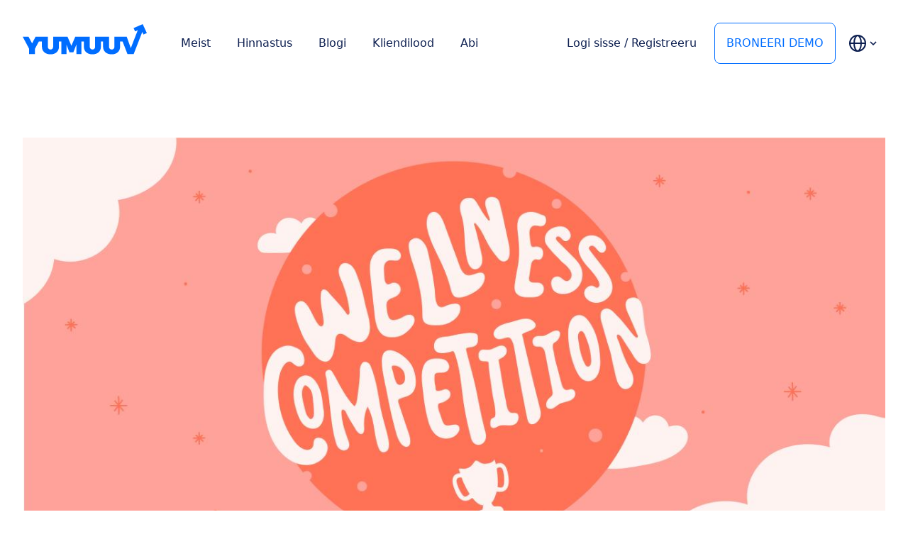

--- FILE ---
content_type: text/html; charset=UTF-8
request_url: https://yumuuv.com/et/blogi/kuidas-liikumisvaljakutsed-parandavad-tootajate-heaolu
body_size: 21726
content:
<!DOCTYPE html>
<html lang="et" dir="ltr" prefix="content: http://purl.org/rss/1.0/modules/content/  dc: http://purl.org/dc/terms/  foaf: http://xmlns.com/foaf/0.1/  og: http://ogp.me/ns#  rdfs: http://www.w3.org/2000/01/rdf-schema#  schema: http://schema.org/  sioc: http://rdfs.org/sioc/ns#  sioct: http://rdfs.org/sioc/types#  skos: http://www.w3.org/2004/02/skos/core#  xsd: http://www.w3.org/2001/XMLSchema# " class="text-blue-900">
  <head>
    <meta charset="utf-8" />
<noscript><style>form.antibot * :not(.antibot-message) { display: none !important; }</style>
</noscript><link rel="canonical" href="https://yumuuv.com/et/blogi/kuidas-liikumisvaljakutsed-parandavad-tootajate-heaolu" />
<meta http-equiv="content-language" content="et" />
<meta property="og:image" content="http://yumuuv.com/sites/default/files/styles/max_1300x1300/public/2022-02/active-habits_copy_3_0.jpg?itok=V2bPT9nK" />
<meta name="MobileOptimized" content="width" />
<meta name="HandheldFriendly" content="true" />
<meta name="viewport" content="width=device-width, initial-scale=1.0" />
<link rel="icon" href="/favicon.ico" type="image/vnd.microsoft.icon" />
<script src="/sites/default/files/google_tag/yumuuv.com/google_tag.script.js?t81hfa" defer></script>

      <title>Kuidas liikumisväljakutsed parandavad töötajate heaolu? | YuMuuv</title>

      <link rel="apple-touch-icon" sizes="180x180" href="/apple-touch-icon.png?v2">
      <link rel="icon" type="image/png" sizes="32x32" href="/favicon-32x32.png?v2">
      <link rel="icon" type="image/png" sizes="16x16" href="/favicon-16x16.png?v2">
      <link rel="manifest" href="/site.webmanifest">
      <link rel="mask-icon" href="/safari-pinned-tab.svg" color="#2F80ED">
      <meta name="msapplication-TileColor" content="#2F80ED">
      <meta name="theme-color" content="#ffffff">

      <link rel="stylesheet" media="all" href="/sites/default/files/css/css_nsEx0BWP8rQ7yjg2wuhEaQFRSXq6zDehs7wA121zY9c.css" />
<link rel="stylesheet" media="all" href="/sites/default/files/css/css_rfsSKwsmwK9HFWfdaVuvmPZvDv1mX3zCP297ribdAac.css" />

      

      <link href="https://assets.calendly.com/assets/external/widget.css" rel="stylesheet" media="print" onload="this.media='all'">
      <script src="https://assets.calendly.com/assets/external/widget.js" type="text/javascript" async></script>

      <script defer data-domain="yumuuv.com" data-api="/p/a/event" src="/p/j/script.js"></script>

      <script type="text/javascript">
        var _iub = _iub || [];
        _iub.csConfiguration = {"askConsentAtCookiePolicyUpdate":true,"countryDetection":true,"gdprAppliesGlobally":false,"lang":"en","siteId":2430797,"whitelabel":false,"cookiePolicyId":50891470,"i18n":{"en":{"banner":{"title":"","dynamic":{"body":"We and selected third parties use cookies or similar technologies. You can consent to our <a target=\"_blank\" href=\"https://yumuuv.com/cookie-notice\">cookie notice</a> by clicking “Accept”."}}}}, "banner":{ "acceptButtonCaptionColor":"white","acceptButtonColor":"#006dff","acceptButtonDisplay":true,"applyStyles":false,"backgroundColor":"#ffffff","closeButtonDisplay":false,"customizeButtonCaptionColor":"white","customizeButtonColor":"#212121","customizeButtonDisplay":true,"fontSizeBody":"12px","logo":null,"position":"float-bottom-right","rejectButtonColor":"#006DFF","rejectButtonDisplay":true,"textColor":"#010101","acceptButtonCaption":"","customizeButtonCaption":"Customize" }};
      </script>
      <script type="text/javascript" src="//cs.iubenda.com/sync/2430797.js"></script>
      <script type="text/javascript" src="//cdn.iubenda.com/cs/iubenda_cs.js" charset="UTF-8" async></script>
  </head>
  <body class="bg-white text-blue-900">
        <a href="#main-content" class="visually-hidden focusable">
      Liigu edasi põhisisu juurde
    </a>
    <noscript aria-hidden="true"><iframe src="https://www.googletagmanager.com/ns.html?id=GTM-NRXH4C5" height="0" width="0" style="display:none;visibility:hidden"></iframe></noscript>
      <div class="dialog-off-canvas-main-canvas" data-off-canvas-main-canvas>
    <div class="mt-12 lg:mt-6">
  <header id="header" class="flex flex-col fixed lg:sticky w-full top-0 bg-opacity-95 py-2 z-40 max-h-screen bg-white" ">
    <div class="px-4 lg:px-8">
      <div class="lg:container mx-auto relative flex items-center justify-between xsm:h-10 lg:justify-center lg:max-w-screen-xl">
        <div class="flex items-center flex-1 xlg:absolute lg:inset-y-0 lg:left-0">
          <div class="lg:-mt-3 flex items-center flex-1 lg:flex-none" role="banner">
                  <div id="block-yumuuv-branding" class="flex items-center justify-between w-full lgw-auto">
  
    
        <a href="/et" title="Kodu" rel="home" class="inline-block mr-2 -mt-1 lg:mt-0 lg:w-max">
            <svg class="h-8 w-auto lg:h-auto text-blue" width="175" height="43" xmlns="http://www.w3.org/2000/svg" viewBox="0 0 175 43" fill="none">
        <path d="M169.167 0L156.319 5.5884L158.46 10.2454L162.208 8.61578L158.637 17.7542L152.396 33.8186L146.629 17.8158H129.198V31.8982C129.25 32.3993 129.195 32.9057 129.037 33.3845C128.878 33.8633 128.619 34.3037 128.277 34.6771C127.935 35.0505 127.517 35.3486 127.05 35.5518C126.584 35.7551 126.079 35.8591 125.569 35.8569C125.049 35.8601 124.533 35.7587 124.053 35.5591C123.574 35.3594 123.14 35.0656 122.779 34.6955C122.417 34.3253 122.136 33.8865 121.951 33.4057C121.767 32.9249 121.683 32.412 121.705 31.8982V17.7503H102.014V31.8405C102.067 32.3415 102.012 32.8478 101.853 33.3265C101.694 33.8051 101.435 34.2453 101.093 34.6186C100.751 34.9919 100.333 35.2898 99.8664 35.493C99.4 35.6962 98.8955 35.8001 98.3858 35.798C97.8653 35.8013 97.3496 35.7001 96.8699 35.5006C96.3902 35.3011 95.9564 35.0075 95.595 34.6375C95.2335 34.2674 94.9519 33.8287 94.7671 33.348C94.5823 32.8672 94.4982 32.3544 94.5199 31.8405V17.7529H74.1099L68.6371 30.5594L63.1644 17.7529H42.8803V31.8405C42.9326 32.3415 42.8776 32.8478 42.7188 33.3265C42.5601 33.8051 42.3012 34.2453 41.9589 34.6186C41.6167 34.9919 41.1988 35.2898 40.7323 35.493C40.2659 35.6962 39.7614 35.8001 39.2517 35.798C38.7322 35.7997 38.2178 35.6973 37.7395 35.4971C37.2612 35.2969 36.8289 35.003 36.4687 34.6332C36.1085 34.2633 35.8279 33.8252 35.6438 33.3452C35.4598 32.8652 35.3761 32.3534 35.3977 31.8405V17.7529H18.143L13.2655 27.1848L8.20909 17.7529H0L9.10133 34.8089V42.2601H17.3674V34.6334L22.7805 24.447H27.1223V31.8982C27.1223 38.418 31.9402 42.6086 39.1973 42.6086C46.4545 42.6086 51.0934 38.4166 51.0934 31.8982V24.447H54.4886V42.2628H61.6862V28.8708L65.9684 39.8747H71.3814L75.6636 28.8708V42.2588H82.8598V24.443H86.2498V31.8982C86.2498 38.418 91.0676 42.6086 98.3248 42.6086C105.582 42.6086 110.221 38.4166 110.221 31.8982V24.447H113.314V31.8982C113.314 38.418 118.132 42.6086 125.389 42.6086C132.646 42.6086 137.285 38.4166 137.285 31.8982V24.447H140.795L147.696 42.2628H156.439L165.958 17.8158L168.575 11.0641L170.242 14.6732L175 12.5759L169.167 0Z" fill="currentColor"/>
      </svg>
    </a>
    <div class="flex items-center lg:hidden">
      <a href="https://calendly.com/yumuuv-claus/yumuuv-demo-na" class="yum-mobile-cta" data-cta-id="header_cta">
        Broneeri demo
      </a>
      <button id="mobile-nav-toggle" type="button" aria-label="Toggle Main Menu" aria-controls="header-nav" aria-expanded="false" class="mobile-nav-button rounded-full p-2 xborder border-blue inline-flex items-center justify-center text-blue xhover:bg-gray-100 focus:outline-none xfocus:ring-4 xfocus:ring-blue-500">
        <span class="sr-only">Open main menu</span>
        <svg class="header-nav--icon-open h-3.5 w-3.5" viewBox="0 0 12 12" fill="none" xmlns="http://www.w3.org/2000/svg">
          <path d="M0 1H12" stroke="currentColor" stroke-width="2"/>
          <path d="M0 6H12" stroke="currentColor" stroke-width="2"/>
          <path d="M0 11H12" stroke="currentColor" stroke-width="2"/>
        </svg>
        <svg class="header-nav--icon-close h-3.5 w-3.5" viewBox="0 0 10 10" fill="none" xmlns="http://www.w3.org/2000/svg">
          <path d="M0.757324 9.24265L9.24261 0.757364" stroke="currentColor" stroke-width="2"/>
          <path d="M0.757324 0.757355L9.24261 9.24264" stroke="currentColor" stroke-width="2"/>
        </svg>
      </button>
    </div>
  </div>

  
          </div>
          <div class="ml-3 xl:ml-6 hidden lg:flex lg:space-x-10">
                  <nav role="navigation"  id="block-mainmenuet">
    
        
                <ul>
                  <li class="lg:inline-block">

                                          
          <a href="/et/meist" class="yum-menu-link" data-drupal-link-system-path="node/299">Meist</a>

                  </li>
              <li class="lg:inline-block">

                                          
          <a href="/et/hinnastus" class="yum-menu-link" data-drupal-link-system-path="node/4">Hinnastus</a>

                  </li>
              <li class="lg:inline-block">

                                          
          <a href="/et/blogi" class="yum-menu-link" data-drupal-link-system-path="blog">Blogi</a>

                  </li>
              <li class="lg:inline-block">

                                          
          <a href="/et/kliendilood" class="yum-menu-link" data-drupal-link-system-path="case-studies">Kliendilood</a>

                  </li>
              <li class="lg:inline-block">

                                          
          <a href="/et/abi" class="yum-menu-link" data-drupal-link-system-path="help">Abi</a>

                  </li>
          </ul>
    


  </nav>

  
          </div>
        </div>
        <div class="hidden lg:flex lg:items-center lg:justify-end lg:inset-y-0 lg:right-0">
                <nav role="navigation"  id="block-accountmenuet">
    
        
                <ul>
                  <li class="lg:inline-block">

                                                                                 
          <a href="https://app.yumuuv.com/?lang=et" class="yum-menu-link lg:yum-account-link active:text-blue-600">Logi sisse / Registreeru</a>

                  </li>
              <li class="lg:inline-block">

                                                                                                            
          <a href="https://calendly.com/yumuuv-claus/yumuuv-demo-na" class="yum-menu-link-cta" rel="nofollow" data-cta-id="header_cta">Broneeri demo</a>

                  </li>
          </ul>
    


  </nav>
<div class="language-switcher-language-url" id="block-language-switcher" role="navigation">
  
    
      
<div class="js-language-switcher-trigger hidden lg:inline-block w-16 relative text-left ml-1.5 group">
  <div>
    <button type="button" class="js-language-switcher-btn rounded-t-md border-0 group-hover:bg-white font-medium uppercase inline-flex justify-center w-full py-3 text-blue-900 xtext-opacity-50 xgroup-hover:text-opacity-100" aria-haspopup="true" aria-expanded="true" aria-label="Language switcher">
            <svg width="24" height="24" viewBox="0 0 24 24" fill="none" xmlns="http://www.w3.org/2000/svg">
        <circle cx="12" cy="12" r="11" stroke="currentColor" stroke-width="2" stroke-linecap="round" stroke-linejoin="round"/>
        <path d="M17 12C17 15.1921 16.3509 18.0326 15.3482 20.0381C14.3156 22.1033 13.074 23 12 23C10.926 23 9.68442 22.1033 8.65179 20.0381C7.64906 18.0326 7 15.1921 7 12C7 8.80787 7.64906 5.96739 8.65179 3.96193C9.68442 1.89666 10.926 1 12 1C13.074 1 14.3156 1.89666 15.3482 3.96193C16.3509 5.96739 17 8.80787 17 12Z" stroke="currentColor" stroke-width="2" stroke-linecap="round" stroke-linejoin="round"/>
        <path d="M1 12L23 12" stroke="currentColor" stroke-width="2" stroke-linecap="round" stroke-linejoin="round"/>
      </svg>

      <svg class="transform group-hover:rotate-180 flex-shrink-0 -mr-1 ml-0.5 h-4 w-4 relative top-1" fill="none" aria-hidden="true" viewBox="0 0 16 16" xmlns="http://www.w3.org/2000/svg">
        <path d="M4 6L8 10L12 6" stroke="currentColor" stroke-width="1.5"/>
      </svg>
    </button>
  </div>
  <div class="js-language-switcher-list hidden origin-top-right absolute right-0 mt-0 min-w-16 rounded-b-md shadow-lg bg-white border-t border-base border-opacity-5" style="min-width: 155px;">
    <div class="py-1" role="menu" aria-orientation="vertical" aria-labelledby="options-menu">
      <ul class="links"><li hreflang="en" data-drupal-link-system-path="node/87" class="en"><a href="/blog/wellness-competitions" class="language-link block px-4 lg:px-3.5 py-2 lg:py-1.5 transition-colors duration-200 lg:hover:bg-gray-50 active:opacity-50" hreflang="en" data-drupal-link-system-path="node/87">English</a></li><li hreflang="de" data-drupal-link-system-path="&lt;front&gt;" class="de"><a href="/de" class="language-link block px-4 lg:px-3.5 py-2 lg:py-1.5 transition-colors duration-200 lg:hover:bg-gray-50 active:opacity-50" hreflang="de" data-drupal-link-system-path="&lt;front&gt;">Deutsch</a></li><li hreflang="it" data-drupal-link-system-path="&lt;front&gt;" class="it"><a href="/it" class="language-link block px-4 lg:px-3.5 py-2 lg:py-1.5 transition-colors duration-200 lg:hover:bg-gray-50 active:opacity-50" hreflang="it" data-drupal-link-system-path="&lt;front&gt;">Italiano</a></li><li hreflang="pt-pt" data-drupal-link-system-path="&lt;front&gt;" class="pt-pt"><a href="/pt-pt" class="language-link block px-4 lg:px-3.5 py-2 lg:py-1.5 transition-colors duration-200 lg:hover:bg-gray-50 active:opacity-50" hreflang="pt-pt" data-drupal-link-system-path="&lt;front&gt;">Português (PT)</a></li><li hreflang="pt-br" data-drupal-link-system-path="&lt;front&gt;" class="pt-br"><a href="/pt-br" class="language-link block px-4 lg:px-3.5 py-2 lg:py-1.5 transition-colors duration-200 lg:hover:bg-gray-50 active:opacity-50" hreflang="pt-br" data-drupal-link-system-path="&lt;front&gt;">Português (BR)</a></li><li hreflang="es" data-drupal-link-system-path="&lt;front&gt;" class="es"><a href="/es" class="language-link block px-4 lg:px-3.5 py-2 lg:py-1.5 transition-colors duration-200 lg:hover:bg-gray-50 active:opacity-50" hreflang="es" data-drupal-link-system-path="&lt;front&gt;">Español</a></li><li hreflang="sl" data-drupal-link-system-path="&lt;front&gt;" class="sl"><a href="/sl" class="language-link block px-4 lg:px-3.5 py-2 lg:py-1.5 transition-colors duration-200 lg:hover:bg-gray-50 active:opacity-50" hreflang="sl" data-drupal-link-system-path="&lt;front&gt;">Slovenščina</a></li><li>
            <div class="block px-4 lg:px-3.5 py-2 lg:py-1.5 flex">
              <svg class="block flex-shrink-0 mt-1 mr-2" width="16" height="16" viewBox="0 0 16 16" fill="none" xmlns="http://www.w3.org/2000/svg">
                <rect width="16" height="16" rx="4" fill="#ECF3FE"/>
                <path d="M8 12L8 4" stroke="#0D1F50" stroke-width="1.5" stroke-linecap="round" stroke-linejoin="round"/>
                <path d="M12 8H4" stroke="#0D1F50" stroke-width="1.5" stroke-linecap="round" stroke-linejoin="round"/>
              </svg>
              <span class="opacity-80">40 languages in our app</span>
            </div>
          </li>
        </ul>    </div>
  </div>
</div>

<div class="lg:hidden mt-4 font-medium opacity-50">
  <ul class="links"><li hreflang="en" data-drupal-link-system-path="node/87" class="en"><a href="/blog/wellness-competitions" class="language-link block px-4 lg:px-3.5 py-2 lg:py-1.5 transition-colors duration-200 lg:hover:bg-gray-50 active:opacity-50" hreflang="en" data-drupal-link-system-path="node/87">English</a></li><li hreflang="de" data-drupal-link-system-path="&lt;front&gt;" class="de"><a href="/de" class="language-link block px-4 lg:px-3.5 py-2 lg:py-1.5 transition-colors duration-200 lg:hover:bg-gray-50 active:opacity-50" hreflang="de" data-drupal-link-system-path="&lt;front&gt;">Deutsch</a></li><li hreflang="it" data-drupal-link-system-path="&lt;front&gt;" class="it"><a href="/it" class="language-link block px-4 lg:px-3.5 py-2 lg:py-1.5 transition-colors duration-200 lg:hover:bg-gray-50 active:opacity-50" hreflang="it" data-drupal-link-system-path="&lt;front&gt;">Italiano</a></li><li hreflang="pt-pt" data-drupal-link-system-path="&lt;front&gt;" class="pt-pt"><a href="/pt-pt" class="language-link block px-4 lg:px-3.5 py-2 lg:py-1.5 transition-colors duration-200 lg:hover:bg-gray-50 active:opacity-50" hreflang="pt-pt" data-drupal-link-system-path="&lt;front&gt;">Português (PT)</a></li><li hreflang="pt-br" data-drupal-link-system-path="&lt;front&gt;" class="pt-br"><a href="/pt-br" class="language-link block px-4 lg:px-3.5 py-2 lg:py-1.5 transition-colors duration-200 lg:hover:bg-gray-50 active:opacity-50" hreflang="pt-br" data-drupal-link-system-path="&lt;front&gt;">Português (BR)</a></li><li hreflang="es" data-drupal-link-system-path="&lt;front&gt;" class="es"><a href="/es" class="language-link block px-4 lg:px-3.5 py-2 lg:py-1.5 transition-colors duration-200 lg:hover:bg-gray-50 active:opacity-50" hreflang="es" data-drupal-link-system-path="&lt;front&gt;">Español</a></li><li hreflang="sl" data-drupal-link-system-path="&lt;front&gt;" class="sl"><a href="/sl" class="language-link block px-4 lg:px-3.5 py-2 lg:py-1.5 transition-colors duration-200 lg:hover:bg-gray-50 active:opacity-50" hreflang="sl" data-drupal-link-system-path="&lt;front&gt;">Slovenščina</a></li></ul></div>

  </div>

  
        </div>
      </div>
    </div>

    <div id="mobile-nav" class="hidden lg:hidden mt-4 overflow-y-scroll" data-menu-open="false">
      <div>
              <nav role="navigation"  id="block-mainmenuet">
    
        
                <ul>
                  <li class="lg:inline-block">

                                          
          <a href="/et/meist" class="yum-menu-link" data-drupal-link-system-path="node/299">Meist</a>

                  </li>
              <li class="lg:inline-block">

                                          
          <a href="/et/hinnastus" class="yum-menu-link" data-drupal-link-system-path="node/4">Hinnastus</a>

                  </li>
              <li class="lg:inline-block">

                                          
          <a href="/et/blogi" class="yum-menu-link" data-drupal-link-system-path="blog">Blogi</a>

                  </li>
              <li class="lg:inline-block">

                                          
          <a href="/et/kliendilood" class="yum-menu-link" data-drupal-link-system-path="case-studies">Kliendilood</a>

                  </li>
              <li class="lg:inline-block">

                                          
          <a href="/et/abi" class="yum-menu-link" data-drupal-link-system-path="help">Abi</a>

                  </li>
          </ul>
    


  </nav>

  
      </div>
      <div class="mt-4">
              <nav role="navigation"  id="block-accountmenuet">
    
        
                <ul>
                  <li class="lg:inline-block">

                                                                                 
          <a href="https://app.yumuuv.com/?lang=et" class="yum-menu-link lg:yum-account-link active:text-blue-600">Logi sisse / Registreeru</a>

                  </li>
              <li class="lg:inline-block">

                                                                                                            
          <a href="https://calendly.com/yumuuv-claus/yumuuv-demo-na" class="yum-menu-link-cta" rel="nofollow" data-cta-id="header_cta">Broneeri demo</a>

                  </li>
          </ul>
    


  </nav>
<div class="language-switcher-language-url" id="block-language-switcher" role="navigation">
  
    
      
<div class="js-language-switcher-trigger hidden lg:inline-block w-16 relative text-left ml-1.5 group">
  <div>
    <button type="button" class="js-language-switcher-btn rounded-t-md border-0 group-hover:bg-white font-medium uppercase inline-flex justify-center w-full py-3 text-blue-900 xtext-opacity-50 xgroup-hover:text-opacity-100" aria-haspopup="true" aria-expanded="true" aria-label="Language switcher">
            <svg width="24" height="24" viewBox="0 0 24 24" fill="none" xmlns="http://www.w3.org/2000/svg">
        <circle cx="12" cy="12" r="11" stroke="currentColor" stroke-width="2" stroke-linecap="round" stroke-linejoin="round"/>
        <path d="M17 12C17 15.1921 16.3509 18.0326 15.3482 20.0381C14.3156 22.1033 13.074 23 12 23C10.926 23 9.68442 22.1033 8.65179 20.0381C7.64906 18.0326 7 15.1921 7 12C7 8.80787 7.64906 5.96739 8.65179 3.96193C9.68442 1.89666 10.926 1 12 1C13.074 1 14.3156 1.89666 15.3482 3.96193C16.3509 5.96739 17 8.80787 17 12Z" stroke="currentColor" stroke-width="2" stroke-linecap="round" stroke-linejoin="round"/>
        <path d="M1 12L23 12" stroke="currentColor" stroke-width="2" stroke-linecap="round" stroke-linejoin="round"/>
      </svg>

      <svg class="transform group-hover:rotate-180 flex-shrink-0 -mr-1 ml-0.5 h-4 w-4 relative top-1" fill="none" aria-hidden="true" viewBox="0 0 16 16" xmlns="http://www.w3.org/2000/svg">
        <path d="M4 6L8 10L12 6" stroke="currentColor" stroke-width="1.5"/>
      </svg>
    </button>
  </div>
  <div class="js-language-switcher-list hidden origin-top-right absolute right-0 mt-0 min-w-16 rounded-b-md shadow-lg bg-white border-t border-base border-opacity-5" style="min-width: 155px;">
    <div class="py-1" role="menu" aria-orientation="vertical" aria-labelledby="options-menu">
      <ul class="links"><li hreflang="en" data-drupal-link-system-path="node/87" class="en"><a href="/blog/wellness-competitions" class="language-link block px-4 lg:px-3.5 py-2 lg:py-1.5 transition-colors duration-200 lg:hover:bg-gray-50 active:opacity-50" hreflang="en" data-drupal-link-system-path="node/87">English</a></li><li hreflang="de" data-drupal-link-system-path="&lt;front&gt;" class="de"><a href="/de" class="language-link block px-4 lg:px-3.5 py-2 lg:py-1.5 transition-colors duration-200 lg:hover:bg-gray-50 active:opacity-50" hreflang="de" data-drupal-link-system-path="&lt;front&gt;">Deutsch</a></li><li hreflang="it" data-drupal-link-system-path="&lt;front&gt;" class="it"><a href="/it" class="language-link block px-4 lg:px-3.5 py-2 lg:py-1.5 transition-colors duration-200 lg:hover:bg-gray-50 active:opacity-50" hreflang="it" data-drupal-link-system-path="&lt;front&gt;">Italiano</a></li><li hreflang="pt-pt" data-drupal-link-system-path="&lt;front&gt;" class="pt-pt"><a href="/pt-pt" class="language-link block px-4 lg:px-3.5 py-2 lg:py-1.5 transition-colors duration-200 lg:hover:bg-gray-50 active:opacity-50" hreflang="pt-pt" data-drupal-link-system-path="&lt;front&gt;">Português (PT)</a></li><li hreflang="pt-br" data-drupal-link-system-path="&lt;front&gt;" class="pt-br"><a href="/pt-br" class="language-link block px-4 lg:px-3.5 py-2 lg:py-1.5 transition-colors duration-200 lg:hover:bg-gray-50 active:opacity-50" hreflang="pt-br" data-drupal-link-system-path="&lt;front&gt;">Português (BR)</a></li><li hreflang="es" data-drupal-link-system-path="&lt;front&gt;" class="es"><a href="/es" class="language-link block px-4 lg:px-3.5 py-2 lg:py-1.5 transition-colors duration-200 lg:hover:bg-gray-50 active:opacity-50" hreflang="es" data-drupal-link-system-path="&lt;front&gt;">Español</a></li><li hreflang="sl" data-drupal-link-system-path="&lt;front&gt;" class="sl"><a href="/sl" class="language-link block px-4 lg:px-3.5 py-2 lg:py-1.5 transition-colors duration-200 lg:hover:bg-gray-50 active:opacity-50" hreflang="sl" data-drupal-link-system-path="&lt;front&gt;">Slovenščina</a></li><li>
            <div class="block px-4 lg:px-3.5 py-2 lg:py-1.5 flex">
              <svg class="block flex-shrink-0 mt-1 mr-2" width="16" height="16" viewBox="0 0 16 16" fill="none" xmlns="http://www.w3.org/2000/svg">
                <rect width="16" height="16" rx="4" fill="#ECF3FE"/>
                <path d="M8 12L8 4" stroke="#0D1F50" stroke-width="1.5" stroke-linecap="round" stroke-linejoin="round"/>
                <path d="M12 8H4" stroke="#0D1F50" stroke-width="1.5" stroke-linecap="round" stroke-linejoin="round"/>
              </svg>
              <span class="opacity-80">40 languages in our app</span>
            </div>
          </li>
        </ul>    </div>
  </div>
</div>

<div class="lg:hidden mt-4 font-medium opacity-50">
  <ul class="links"><li hreflang="en" data-drupal-link-system-path="node/87" class="en"><a href="/blog/wellness-competitions" class="language-link block px-4 lg:px-3.5 py-2 lg:py-1.5 transition-colors duration-200 lg:hover:bg-gray-50 active:opacity-50" hreflang="en" data-drupal-link-system-path="node/87">English</a></li><li hreflang="de" data-drupal-link-system-path="&lt;front&gt;" class="de"><a href="/de" class="language-link block px-4 lg:px-3.5 py-2 lg:py-1.5 transition-colors duration-200 lg:hover:bg-gray-50 active:opacity-50" hreflang="de" data-drupal-link-system-path="&lt;front&gt;">Deutsch</a></li><li hreflang="it" data-drupal-link-system-path="&lt;front&gt;" class="it"><a href="/it" class="language-link block px-4 lg:px-3.5 py-2 lg:py-1.5 transition-colors duration-200 lg:hover:bg-gray-50 active:opacity-50" hreflang="it" data-drupal-link-system-path="&lt;front&gt;">Italiano</a></li><li hreflang="pt-pt" data-drupal-link-system-path="&lt;front&gt;" class="pt-pt"><a href="/pt-pt" class="language-link block px-4 lg:px-3.5 py-2 lg:py-1.5 transition-colors duration-200 lg:hover:bg-gray-50 active:opacity-50" hreflang="pt-pt" data-drupal-link-system-path="&lt;front&gt;">Português (PT)</a></li><li hreflang="pt-br" data-drupal-link-system-path="&lt;front&gt;" class="pt-br"><a href="/pt-br" class="language-link block px-4 lg:px-3.5 py-2 lg:py-1.5 transition-colors duration-200 lg:hover:bg-gray-50 active:opacity-50" hreflang="pt-br" data-drupal-link-system-path="&lt;front&gt;">Português (BR)</a></li><li hreflang="es" data-drupal-link-system-path="&lt;front&gt;" class="es"><a href="/es" class="language-link block px-4 lg:px-3.5 py-2 lg:py-1.5 transition-colors duration-200 lg:hover:bg-gray-50 active:opacity-50" hreflang="es" data-drupal-link-system-path="&lt;front&gt;">Español</a></li><li hreflang="sl" data-drupal-link-system-path="&lt;front&gt;" class="sl"><a href="/sl" class="language-link block px-4 lg:px-3.5 py-2 lg:py-1.5 transition-colors duration-200 lg:hover:bg-gray-50 active:opacity-50" hreflang="sl" data-drupal-link-system-path="&lt;front&gt;">Slovenščina</a></li></ul></div>

  </div>

  
      </div>
    </div>
  </header>

      <div class="px-4 md:px-8 pt-8 lg:pt-20 xl:pt-24 relative mx-auto max-1920 pb-0 pb-20 lg:pb-36">
      <main class="max-w-screen-xl mx-auto" role="main">
        <span id="main-content" tabindex="-1"></span>
        <div class="lg:flex x-mx-4">
          <div class="lg:flex-1 xp-4">
                  <div data-drupal-messages-fallback class="hidden"></div><div id="block-yumuuv-content">
  
    
      <article role="article" about="/et/blogi/kuidas-liikumisvaljakutsed-parandavad-tootajate-heaolu" typeof="schema:Article" class="node"><div class="xmax-w-2xl mx-auto text-center">
        <img property="schema:image" srcset="/sites/default/files/styles/max_325x325/public/2022-02/active-habits_copy_3_0.jpg?itok=wAvUQ9X7 325w, /sites/default/files/styles/max_650x650/public/2022-02/active-habits_copy_3_0.jpg?itok=1O0Ba-2_ 650w, /sites/default/files/styles/max_1300x1300/public/2022-02/active-habits_copy_3_0.jpg?itok=V2bPT9nK 1300w, /sites/default/files/styles/max_2600x2600/public/2022-02/active-habits_copy_3_0.jpg?itok=p28WIV4P 2600w" sizes="(min-width: 1290px) 1290px, 100vw" src="/sites/default/files/styles/blog_image_large_1x/public/2022-02/active-habits_copy_3_0.jpg?itok=6xZ6Xtzy" alt="Wellness Competition" typeof="foaf:Image" /></div>

  <div class="prose lg:prose-lg mx-auto">
    <h1 class="max-w-prose font-medium text-4xl mt-12 mb-8"><span property="schema:name">Kuidas liikumisväljakutsed parandavad töötajate heaolu?</span>
</h1>
  </div>

      <footer class="border-t border-b py-3 mb-8 lg:text-lg"><div class="hidden lg:block float-left text-base">
        <a href="javascript:history.back()" class="uppercase text-blue hover:underline">Mine tagasi</a>
      </div>
      <div class="hidden lg:block float-right text-base">
          <div id="prevnext-next" class="prevnext-element next uppercase text-blue hover:underline">
    <a href="/et/blogi/ukraina-toetuseks">Järgmine</a>
  </div>

      </div>

      <div class="max-w-prose mx-auto">
        <div class="flex text-sm leading-6">
                              <div class="flex-1"><img alt="Carmen Toomet" class="h-6 w-6 rounded-full inline-block mr-2" width="24" height="24" src="/sites/default/files/styles/thumbnail/public/pictures/2021-05/IMG_6530_0.JPG?itok=Gg0yq4vc" typeof="foaf:Image" /><span rel="schema:author">Carmen Toomet</span>
          </div>

          <div class="flex-1 text-right lg:text-center">
            <svg class="inline-block align-text-bottom w-4 h-4 mr-1 text-current opacity-50" viewbox="0 0 18 18" fill="none" xmlns="http://www.w3.org/2000/svg"><circle cx="8.5" cy="8.5" r="7" stroke="currentColor" stroke-width="2"></circle><path d="M6 9H9V5" stroke="currentColor" stroke-width="2"></path></svg><span class="opacity-50">4 min</span>

          </div>

          <div class="hidden lg:block flex-1 text-right">
                        
                          <span class="opacity-50">Jaga</span><a target="_blank" href="https://twitter.com/share?url=http://yumuuv.com/et/blogi/kuidas-liikumisvaljakutsed-parandavad-tootajate-heaolu&amp;text=Kuidas%20liikumisv%C3%A4ljakutsed%20parandavad%20t%C3%B6%C3%B6tajate%20heaolu%3F" class="ml-4 hover:opacity-50"><svg class="inline-block align-top" width="24px" height="24px" viewbox="0 0 24 24" fill="none" xmlns="http://www.w3.org/2000/svg"><path d="M7.54752 21.9254C16.6042 21.9254 21.5578 14.6436 21.5578 8.32887C21.5578 8.12204 21.5578 7.91615 21.5434 7.71118C22.507 7.03472 23.3389 6.19714 24 5.23764C23.1013 5.6241 22.148 5.87753 21.1718 5.98949C22.1998 5.39228 22.9691 4.45298 23.3366 3.34639C22.3701 3.90301 21.3126 4.29529 20.2099 4.5063C19.4675 3.74018 18.4856 3.23288 17.4162 3.0629C16.3468 2.89291 15.2494 3.06972 14.294 3.56596C13.3385 4.0622 12.5782 4.85021 12.1307 5.80804C11.6833 6.76587 11.5735 7.84012 11.8186 8.86457C9.86088 8.76932 7.94572 8.27561 6.19741 7.41547C4.4491 6.55533 2.90672 5.34799 1.6704 3.87184C1.04073 4.92383 0.847872 6.16917 1.1311 7.3543C1.41433 8.53944 2.15234 9.57526 3.19488 10.2509C2.41127 10.2283 1.64475 10.0232 0.96 9.65275C0.96 9.67231 0.96 9.69281 0.96 9.71331C0.960311 10.8166 1.35385 11.8858 2.07387 12.7396C2.79389 13.5934 3.79606 14.1792 4.9104 14.3977C4.18547 14.5895 3.42488 14.6176 2.68704 14.4796C3.00169 15.4292 3.61427 16.2595 4.43911 16.8545C5.26395 17.4495 6.25979 17.7795 7.28736 17.7982C5.54375 19.1281 3.38982 19.85 1.17216 19.8478C0.780387 19.8471 0.388996 19.8241 0 19.7789C2.25181 21.1813 4.87192 21.9251 7.54752 21.9217" fill="#006DFF"></path></svg></a><a target="_blank" href="https://www.facebook.com/sharer.php?u=http://yumuuv.com/et/blogi/kuidas-liikumisvaljakutsed-parandavad-tootajate-heaolu&amp;t=Kuidas%20liikumisv%C3%A4ljakutsed%20parandavad%20t%C3%B6%C3%B6tajate%20heaolu%3F" class="ml-4 hover:opacity-50"><svg class="inline-block align-top" width="24px" height="24px" viewbox="0 0 24 24" fill="none" xmlns="http://www.w3.org/2000/svg"><path d="M24 12.0731C24 5.4046 18.6281 0 12 0C5.37188 0 0 5.4046 0 12.0731C0 18.1002 4.3875 23.0945 10.125 24V15.563H7.07812V12.0731H10.125V9.41325C10.125 6.3879 11.9156 4.71605 14.6578 4.71605C15.9703 4.71605 17.3438 4.95186 17.3438 4.95186V7.92297H15.8297C14.3391 7.92297 13.875 8.85439 13.875 9.80939V12.0731H17.2031L16.6711 15.563H13.875V24C19.6125 23.0945 24 18.1002 24 12.0731Z" fill="#006DFF"></path><path d="M16.6711 15.4688L17.2031 12H13.875V9.75C13.875 8.80078 14.3391 7.875 15.8297 7.875H17.3438V4.92188C17.3438 4.92188 15.9703 4.6875 14.6578 4.6875C11.9156 4.6875 10.125 6.34922 10.125 9.35625V12H7.07812V15.4688H10.125V23.8547C10.7367 23.9508 11.3625 24 12 24C12.6375 24 13.2633 23.9508 13.875 23.8547V15.4688H16.6711Z" fill="nofill"></path></svg></a><a target="_blank" href="https://www.linkedin.com/sharing/share-offsite/?url=http://yumuuv.com/et/blogi/kuidas-liikumisvaljakutsed-parandavad-tootajate-heaolu" class="ml-4 hover:opacity-50"><svg class="inline-block align-top" width="24px" height="24px" viewbox="0 0 24 24" fill="none" xmlns="http://www.w3.org/2000/svg"><path fill-rule="evenodd" clip-rule="evenodd" d="M0 2C0 0.9 0.9 0 2 0H22C23.1 0 24 0.9 24 2V22C24 23.1 23.1 24 22 24H2C0.9 24 0 23.1 0 22V2ZM9.5 9.15H12.75V10.8C13.2 9.85 14.4 9 16.2 9C19.65 9 20.5 10.85 20.5 14.3V20.65H17V15.1C17 13.15 16.55 12.05 15.35 12.05C13.7 12.05 13 13.25 13 15.1V20.65H9.5V9.15ZM3.5 20.5H7V9H3.5V20.5ZM7.5 5.25C7.5 6.5 6.5 7.5 5.25 7.5C4 7.5 3 6.5 3 5.25C3 4 4 3 5.25 3C6.5 3 7.5 4 7.5 5.25Z" fill="#006DFF"></path></svg></a>
                      </div>
        </div>
      </div>
    </footer><div class="node-content prose lg:prose-lg mx-auto">
    
            <div property="schema:text"><div class="toc-filter"><p>Kuna tervis on viimaste aastate jooksul muutunud üha aktuaalsemaks teemaks ja iga päevaga muutumas veel suuremaks osaks meie ajast, arvasime, et oleks kasulik koondada peamised punktid ühte blogisse kokku. </p>

<p>Aastate jooksul oleme avastanud rohkem mobiilseid viise, kuidas hoida oma tervist ja heaolu heas seisus. See lihtsustab meid hoolitsema kõige tähtsama inimese eest meie elus - meie endi eest. Seda tuleb teha nii vaimselt, füüsiliselt, emotsionaalselt kui sotsiaalselt.</p>

<div class="toc-default">
  
<div class="toc-default toc toc-tree py-6 px-8 border border-blue rounded-2xl">

  
      <h3 class="mt-0">Sisukord</h3>
  
  <nav><ul class="list-none"><li>
      <a href="#vaimse-tervise-valjakutsed">Vaimse tervise väljakutsed</a>
          </li>
      <li>
      <a href="#fsiline-tervis-labi-ettevotte-aktiivsusvaljakutsete">Füüsiline tervis läbi ettevõtte aktiivsusväljakutsete</a>
          </li>
      <li>
      <a href="#hea-uni-tagab-parema-koha-aktiivsusvoistlusel">Hea uni tagab parema koha aktiivsusvõistlusel</a>
          </li>
      <li>
      <a href="#ettevotte-aktiivsusvaljakutsed-suurendavad-sotsiaalset-heaolu">Ettevõtte aktiivsusväljakutsed suurendavad sotsiaalset heaolu</a>
          </li>
      <li>
      <a href="#aga-kuidas-siis-organiseerida-ht-aktiivsusvaljakutset">Aga kuidas siis organiseerida üht aktiivsusväljakutset</a>
          </li>
  
      </ul></nav></div>


</div>



<h2 id="vaimse-tervise-valjakutsed">Vaimse tervise väljakutsed</h2>


<p>Need on huvitavad väljakutsed- ühelt poolt saab tulemusi mõõta, kuid teiselt poolt on võimatu luua pingeridu. Vaimse tervise kaudu saab võistelda vaid inimesega, kes peeglist vastu vaatab. Oleme kirjutanud ka blogipostituse sellest, <a href="https://admin.yumuuv.com/en/blog/team-mental-health">kuidas suurendada oma meeskonna vaimset tervist</a>.</p>

<p>Heaoluvõistluste ja ettevõtte treeningväljakutega tundub raske mitte tõsta oma vaimset heaolu. Selle taga peitub muidugi ka teadus - keha liigutamine põhjustab ajus neuronaalset kasvu. Näiteks aitab liikumine tegeleda vaimsete haigustega, nagu depressioon, stress, ärevus ja nii edasi.</p>

<p>Lisaks teadusele aitavad aktiivsusvõistlused tõsta ka vaimset tervist, sest me panustame sellesse aega. Me võtame aja maha, lülitame igapäevased mõtted välja ja keskendume praegusele hetkele. Seda oskust tasub harjutada ka väljaspool jõusaali - nautida ja märgata asju olevikus. Oleme kirjutanud ka blogipostituse, <a href="https://yumuuv.com/et/blogi/kuidas-toetada-oma-tootajaid-stressiga-toimetulekus">kuidas toetada oma töötajaid stressiga toimetulekuks</a>.</p>

<article class="align-center"><div>
    <div class="visually-hidden">Image</div>
                  <div>  <img src="/sites/default/files/styles/content_image_2x/public/2022-02/rille-camera-strap-zEdh7yYIwBU-unsplash.jpg?itok=qKzqKqns" width="1414" height="943" alt="Cycling man" loading="lazy" typeof="foaf:Image" /></div>
              </div>

  </article><h2 id="fsiline-tervis-labi-ettevotte-aktiivsusvaljakutsete">Füüsiline tervis läbi ettevõtte aktiivsusväljakutsete</h2>


<p>Vean kihla, et see peatükk ei ole täis suuri üllatusi, me kõik oleme koolist kehalise kasvatust saanud. Aga mitmel põhjusel võib just see olla põhjuseks, miks mõnedele inimestele ei meeldi täiskasvanueas liikuda. Piisab vaid ühest halvast mälestusest algkoolist ja see võib kummitada kogu elu.</p>

<p>Ühest küljest ei ole ettevõtte aktiivsusväljakutsed parimad viis sellest üle saada, kuid teisest küljest on see üks parimaid. Alguses võib neil inimestel kuluda rohkem aega, kuid vähemalt on neil olemas tugigrupp sama rada liikuvate kolleegide näol. Eriti kui meeskonna ühine väljakutse on käimas.</p>

<p>Seega annavad aktiivsusvõistluse väljakutsed väliseid stiimuleid töötajatele, kes juba niigi palju liiguvad ja võib-olla leiavad nemad isegi treeningkaaslase, kuid samas annavad need ka turvalise keskkonna inimestele, kes ei ole harjunud liikuma. Oleme kirjutanud ka blogipostituse<a href="https://yumuuv.com/et/blogi/kuidas-kondida-ennast-aktiivsusvaljakutse-eesotsa"> treeningväljakutse ideedest</a>, mida üks meie kasutajatest, Tanel, kasutas liikumisharjumuse loomiseks.</p>

<article class="align-center"><div>
    <div class="visually-hidden">Image</div>
                  <div>  <img src="/sites/default/files/styles/content_image_2x/public/2022-02/unsplash-c59hEeerAaI-unsplash.jpg?itok=RHGtc-wB" width="1414" height="943" alt="Running people" loading="lazy" typeof="foaf:Image" /></div>
              </div>

  </article><h2 id="hea-uni-tagab-parema-koha-aktiivsusvoistlusel">Hea uni tagab parema koha aktiivsusvõistlusel</h2>


<p>Ei ole saladus, et hea uni aitab teie töötajatel saavutada paremaid tulemusi, olla motiveeritumad ja produktiivsemad. Nii et kui aktiivsusväljakutse tulemusi tegelikult mõõta ei saa, siis parim (ja võib-olla isegi ainus) viis on seda teha töö tulemuste kaudu.</p>

<p>Loomulikult vajab hea uni õiget toatemperatuuri ja head madratsit, kuid suur osa kvaliteetsest unest peitub ka kehalises tegevuses. Eriti kui seda teha õues. Lihtsam on uinuda, kui oled vähendanud stressitaset, põletanud kogu liigse energia ja saanud hunniku värsket õhku. See tähendab, et unerežiim on heas korras ja nii ka sina.</p>

<p>Kui teil jääb puudu ideedest kuidas saavutada täisväärtuslik uni, tugev mentaalne tervis või hea füüsiline vorm läbi väljakutsete, siis oleme pannud lausa <a href="https://yumuuv.com/et/blogi/52-valjakutse-ideed-igaks-2022-aasta-nadalaks">52 ideed kirja ühte blogipostitusse</a>.</p>

<article class="align-center"><div>
    <div class="visually-hidden">Image</div>
                  <div>  <img src="/sites/default/files/styles/content_image_2x/public/2022-02/bruce-mars-s8PTWCu5maQ-unsplash.jpg?itok=H7b0vayd" width="1414" height="943" alt="Sleeping Woman" loading="lazy" typeof="foaf:Image" /></div>
              </div>

  </article><h2 id="ettevotte-aktiivsusvaljakutsed-suurendavad-sotsiaalset-heaolu">Ettevõtte aktiivsusväljakutsed suurendavad sotsiaalset heaolu</h2>


<p>Kuna ettevõtte aktiivsusväljakutsed panevad töötajad olukorda, kus nad naevad üksteise tulemusi ja edetabelit, on loomulik, et inimesed hakkavad rohkem rääkima – neil on nüüd ühine teema, millest muljetada. Eriti oluline on see tänapäeval, mil enamik meist töötab kodudest.</p>

<p>Oleme kuulnud mitmeid lõbusaid lugusid aktiivsetest töötajatest, kes peavad kolleegidele powerpointis esitlusi tegema teemadel "Kuidas koguda aktiivsusminuteid?" ja "Kuidas olla liikumisega järjepidev?". See aga tähendab seda, et meeskonnad saavad omavahel lähedasemaks, isegi kui nad töötavad üksteisest kaugel.</p>

<p>Ja kui meeskonnad muutuvad lähedasemateks, on ka töötulemused edukamad ja kiiremini saavutatavad. See tähendab, et inimesed ei tööta ettevõttes mitte ainult selleks, et saada palka, vaid selleks, et ettevõte oleks edukas. Ja see peaks olema iga tööandja eesmärk. Aga kuidas?</p>

<article class="align-center"><div>
    <div class="visually-hidden">Image</div>
                  <div>  <img src="/sites/default/files/styles/content_image_2x/public/2022-02/priscilla-du-preez-nF8xhLMmg0c-unsplash.jpg?itok=CP4TQkn-" width="1414" height="943" alt="Socialising women" loading="lazy" typeof="foaf:Image" /></div>
              </div>

  </article><h2 id="aga-kuidas-siis-organiseerida-ht-aktiivsusvaljakutset">Aga kuidas siis organiseerida üht aktiivsusväljakutset</h2>


<p>Me oleme selle osa väljakutsest teinud väga lihtsaks - palju erinevaid aktiivsusväljakutse variante, automaatseid tegevusi, et säästa teie aega, ning hulga blogipostitusi nõuannete ja nippidega. Näiteks, kus me kirjutasime detailselt, kuidas luua <a href="https://yumuuv.com/et/blogi/sammuvaljakutse">sammuväljakutset</a>.</p>

<p>Lisaks administraatori manuaalid, et saaksite hõlpsasti rakenduses navigeerida, aga ka kasutaja manuaalid, et teie töötajad saaksid kiiresti pardale. Lisaks kommunikatsioonimallid olulise infoga töötajatele saatmiseks. Muidugi oleme loonud teile ka <a href="https://yumuuv.com/et/blogi/kuidas-edukalt-rakendada-ettevotte-iga-aastast-aktiivsuskava">aastaplaani</a>, mille saate sisestada ühekorraga ning kogu aasta töö ongi 10 minutiga tehtud. </p>

<p>Meil on kasutajatugi ja <a href="https://yumuuv.com/et/abi">abikeskus</a>, seega ei pea teie tegelema töötajate probleemide või tehniliste küsimustega. Meil on automaatne edetabel teie töötajate, aga ka kõigi YuMuuviga liikuvate ettevõtete kohta. Ja palju muud lihtsalt selleks, et aidata teil nautida seda teekonda ka teistega koos minimaalse juhtimisega!</p>

<p>Nii et kui olete sama põnevil nagu meie, et koos liikuda, <a href="https://calendly.com/yumuuv-claus/yumuuv-demo-na">siis võtke meiega ühendust</a> ja teeme need sammud ära!</p>
</div></div>
      

    <div class="mt-6 mb-4 lg:mt-12">
      
  <div>
    <div class="visually-hidden">Sildid</div>
        <div>
                    <div class="inline-block my-1 mr-2 lg:mr-3"><a href="/et/blogi/fuusiline-aktiivsus" property="schema:about" class="rounded-full py-1.5 px-4 bg-gray-200 no-underline text-sm uppercase hover:bg-gray-100 active:bg-gray-300" hreflang="et">Füüsiline aktiivsus</a></div>
              <div class="inline-block my-1 mr-2 lg:mr-3"><a href="/et/blogi/tervis" property="schema:about" class="rounded-full py-1.5 px-4 bg-gray-200 no-underline text-sm uppercase hover:bg-gray-100 active:bg-gray-300" hreflang="et">Tervis</a></div>
                </div>
      </div>

    </div>

    <div class="lg:hidden mt-6 mb-4 lg:mt-12">
                    <span class="opacity-50">Jaga</span><a target="_blank" href="https://twitter.com/share?url=http://yumuuv.com/et/blogi/kuidas-liikumisvaljakutsed-parandavad-tootajate-heaolu&amp;text=Kuidas%20liikumisv%C3%A4ljakutsed%20parandavad%20t%C3%B6%C3%B6tajate%20heaolu%3F" class="ml-4 hover:opacity-50"><svg class="inline-block align-top" width="24px" height="24px" viewbox="0 0 24 24" fill="none" xmlns="http://www.w3.org/2000/svg"><path d="M7.54752 21.9254C16.6042 21.9254 21.5578 14.6436 21.5578 8.32887C21.5578 8.12204 21.5578 7.91615 21.5434 7.71118C22.507 7.03472 23.3389 6.19714 24 5.23764C23.1013 5.6241 22.148 5.87753 21.1718 5.98949C22.1998 5.39228 22.9691 4.45298 23.3366 3.34639C22.3701 3.90301 21.3126 4.29529 20.2099 4.5063C19.4675 3.74018 18.4856 3.23288 17.4162 3.0629C16.3468 2.89291 15.2494 3.06972 14.294 3.56596C13.3385 4.0622 12.5782 4.85021 12.1307 5.80804C11.6833 6.76587 11.5735 7.84012 11.8186 8.86457C9.86088 8.76932 7.94572 8.27561 6.19741 7.41547C4.4491 6.55533 2.90672 5.34799 1.6704 3.87184C1.04073 4.92383 0.847872 6.16917 1.1311 7.3543C1.41433 8.53944 2.15234 9.57526 3.19488 10.2509C2.41127 10.2283 1.64475 10.0232 0.96 9.65275C0.96 9.67231 0.96 9.69281 0.96 9.71331C0.960311 10.8166 1.35385 11.8858 2.07387 12.7396C2.79389 13.5934 3.79606 14.1792 4.9104 14.3977C4.18547 14.5895 3.42488 14.6176 2.68704 14.4796C3.00169 15.4292 3.61427 16.2595 4.43911 16.8545C5.26395 17.4495 6.25979 17.7795 7.28736 17.7982C5.54375 19.1281 3.38982 19.85 1.17216 19.8478C0.780387 19.8471 0.388996 19.8241 0 19.7789C2.25181 21.1813 4.87192 21.9251 7.54752 21.9217" fill="#006DFF"></path></svg></a><a target="_blank" href="https://www.facebook.com/sharer.php?u=http://yumuuv.com/et/blogi/kuidas-liikumisvaljakutsed-parandavad-tootajate-heaolu&amp;t=Kuidas%20liikumisv%C3%A4ljakutsed%20parandavad%20t%C3%B6%C3%B6tajate%20heaolu%3F" class="ml-4 hover:opacity-50"><svg class="inline-block align-top" width="24px" height="24px" viewbox="0 0 24 24" fill="none" xmlns="http://www.w3.org/2000/svg"><path d="M24 12.0731C24 5.4046 18.6281 0 12 0C5.37188 0 0 5.4046 0 12.0731C0 18.1002 4.3875 23.0945 10.125 24V15.563H7.07812V12.0731H10.125V9.41325C10.125 6.3879 11.9156 4.71605 14.6578 4.71605C15.9703 4.71605 17.3438 4.95186 17.3438 4.95186V7.92297H15.8297C14.3391 7.92297 13.875 8.85439 13.875 9.80939V12.0731H17.2031L16.6711 15.563H13.875V24C19.6125 23.0945 24 18.1002 24 12.0731Z" fill="#006DFF"></path><path d="M16.6711 15.4688L17.2031 12H13.875V9.75C13.875 8.80078 14.3391 7.875 15.8297 7.875H17.3438V4.92188C17.3438 4.92188 15.9703 4.6875 14.6578 4.6875C11.9156 4.6875 10.125 6.34922 10.125 9.35625V12H7.07812V15.4688H10.125V23.8547C10.7367 23.9508 11.3625 24 12 24C12.6375 24 13.2633 23.9508 13.875 23.8547V15.4688H16.6711Z" fill="nofill"></path></svg></a><a target="_blank" href="https://www.linkedin.com/sharing/share-offsite/?url=http://yumuuv.com/et/blogi/kuidas-liikumisvaljakutsed-parandavad-tootajate-heaolu" class="ml-4 hover:opacity-50"><svg class="inline-block align-top" width="24px" height="24px" viewbox="0 0 24 24" fill="none" xmlns="http://www.w3.org/2000/svg"><path fill-rule="evenodd" clip-rule="evenodd" d="M0 2C0 0.9 0.9 0 2 0H22C23.1 0 24 0.9 24 2V22C24 23.1 23.1 24 22 24H2C0.9 24 0 23.1 0 22V2ZM9.5 9.15H12.75V10.8C13.2 9.85 14.4 9 16.2 9C19.65 9 20.5 10.85 20.5 14.3V20.65H17V15.1C17 13.15 16.55 12.05 15.35 12.05C13.7 12.05 13 13.25 13 15.1V20.65H9.5V9.15ZM3.5 20.5H7V9H3.5V20.5ZM7.5 5.25C7.5 6.5 6.5 7.5 5.25 7.5C4 7.5 3 6.5 3 5.25C3 4 4 3 5.25 3C6.5 3 7.5 4 7.5 5.25Z" fill="#006DFF"></path></svg></a>
            
    </div>
  </div>

  
</article>
  </div>

  
          </div>
        </div>
      </main>
    </div>
  </div>

  <section class="bg-blue-100 py-20 px-4">
    <div class="lg:container xl:max-w-screen-xl mx-auto max-w-prose lg:max-w-none">
      <div class="lg:flex lg:gap-10 lg:items-center lg:flex-row-reverse">
        <div class="lg:w-1/2">
          <img class="mx-auto w-80 lg:w-auto" width="480" height="480" src="/themes/custom/yumuuv/img/claus.png" alt="Claus" loading="lazy">
                  </div>
        <div class="mt-10 lg:mt-0 lg:w-1/2">
          <h2 class="yum-section-heading font-bold xl:text-6xl lg:mt-10 mb-8">Tutvu lähemalt YuMuuvi platvormiga</h2>
          <div class="flex items-center">
            <div>
              <svg width="56" height="56" viewBox="0 0 56 56" fill="none" xmlns="http://www.w3.org/2000/svg">
                <circle cx="28" cy="28" r="28" fill="white"/>
                <path d="M22.0331 44.4811C22.8702 44.6523 23.806 44.8078 24.6431 44.9789C25.3658 45.067 26.1872 45.1394 26.993 45.113C28.1108 45.1384 29.3586 45.3458 30.445 45.1737C31.6302 44.986 32.9455 44.9802 34.1308 44.7924C34.5258 44.7299 35.0197 44.6517 35.3991 44.4903C35.6798 44.3446 35.9917 44.3965 36.2567 44.152C36.5374 44.0063 36.4073 43.8244 36.4435 43.4137C36.4328 42.7066 36.3077 41.9165 36.38 41.0951C36.3693 40.388 36.3429 39.5822 36.119 38.8077C35.7807 37.9501 35.2917 37.4201 34.4234 37.0514C33.4406 36.5995 32.3072 36.4753 31.2882 36.4342C30.9919 36.4811 30.6956 36.5281 30.4824 36.4606C29.4791 36.5182 28.5433 36.3627 27.5399 36.4204C26.6354 36.4624 25.632 36.5201 24.7275 36.5621C23.1315 36.7136 21.7282 37.4421 21.2715 39.0332C21.0172 39.9847 20.9605 40.9049 21.0181 41.9082C20.9976 42.4177 21.0758 42.9115 21.154 43.4054C21.1022 43.7173 21.0347 43.9305 21.3623 44.0811C21.508 44.3618 21.7212 44.4293 21.9343 44.4967C21.9343 44.4967 21.9343 44.4967 22.0331 44.4811Z" fill="#FFB825"/>
                <path d="M26.2461 37.8403C25.9342 37.7884 25.5391 37.851 25.2271 37.7992C25.1284 37.8148 23.995 37.6906 24.26 37.4461C24.3431 37.3317 24.5563 37.3992 24.6394 37.2848C24.7382 37.2691 24.8213 37.1547 24.9201 37.1391C25.102 37.009 25.2682 36.7802 25.3357 36.567C25.502 36.3382 25.5695 36.125 25.7201 35.7974C25.7719 35.4855 25.9382 35.2566 26.1044 35.0278C26.1719 34.8146 26.3225 34.487 26.4887 34.2582C26.92 33.7849 27.8402 33.8417 28.3497 33.8622C28.8592 33.8828 29.2386 33.7214 29.7481 33.742C30.1588 33.7782 30.6683 33.7987 30.8453 34.2769C30.8766 34.4745 30.991 34.5576 31.0223 34.7551C31.1836 35.1346 31.1474 35.5453 31.4076 35.9091C31.6677 36.2729 32.0266 36.621 32.3698 36.8704C32.583 36.9379 32.713 37.1198 32.9262 37.1872C33.025 37.1716 33.3369 37.2234 33.3682 37.421C33.3164 37.7329 32.9057 37.6967 32.7081 37.728C32.3287 37.8894 32.0167 37.8375 31.6217 37.9001C29.9269 38.0673 28.3154 38.12 26.5737 37.9909C26.4593 37.9078 26.3605 37.9234 26.2461 37.8403Z" fill="#FFB825"/>
                <path d="M19.6381 15.2964C19.0817 14.9796 18.359 14.8915 17.8339 14.7722C17.21 14.6686 16.503 14.6793 15.8116 14.7888C13.8675 15.2992 13.1614 17.2335 13.0323 18.9751C12.9031 20.7168 13.1847 22.4946 13.4663 24.2724C13.8887 26.9392 15.2938 30.0578 18.4339 30.0667C19.5516 30.0921 20.7056 29.7069 21.6307 29.1554C22.0101 28.994 22.457 28.6195 22.3944 28.2244C22.3319 27.8293 21.9886 27.58 21.661 27.4294C21.3334 27.2788 20.9902 27.0294 20.5951 27.092C20.3976 27.1232 20.2001 27.1545 20.0182 27.2846C19.5243 27.3628 19.0774 27.7373 18.4692 27.7324C16.8732 27.8839 16.3315 25.7423 16.045 24.5727C15.5815 22.925 15.2012 21.1628 15.2159 19.338C15.2052 18.631 15.2776 17.8095 15.8076 17.3206C16.0726 17.0761 16.5508 16.8991 17.0603 16.9197C17.5542 16.8415 17.9805 16.9764 18.4225 17.2102C18.7345 17.262 19.0621 17.4126 19.374 17.4644C19.686 17.5163 20.0654 17.3549 20.216 17.0273C20.3666 16.6998 20.4028 16.289 20.2571 16.0084C20.1114 15.7277 19.867 15.4627 19.6381 15.2964Z" fill="#FFB825"/>
                <path d="M36.4923 14.9557C37.0537 14.6643 37.745 14.5548 38.322 14.3621C38.899 14.1695 39.7048 14.1431 40.3443 14.3456C42.3304 14.7397 43.0384 16.6525 43.2212 18.446C43.404 20.2395 43.1761 21.9968 42.9482 23.7541C42.5648 26.4472 41.3393 29.5774 38.2149 29.6673C37.1128 29.7406 35.9482 29.4189 34.9497 28.8683C34.5234 28.7333 34.1645 28.3852 34.2007 27.9744C34.2369 27.5637 34.6007 27.3036 34.8813 27.1579C35.1464 26.9134 35.5258 26.7521 35.9209 26.6895C36.1184 26.6582 36.3316 26.7257 36.5604 26.892C37.1012 27.1101 37.5588 27.4426 38.1671 27.4475C39.81 27.5923 40.1572 25.3098 40.4946 24.2439C40.9357 22.5541 41.1636 20.7968 41.194 19.0708C41.1832 18.3638 41.0581 17.5737 40.5691 17.0436C40.2103 16.6955 39.6851 16.5762 39.1756 16.5556C38.6662 16.5351 38.2867 16.6964 37.8085 16.8734C37.5279 17.0191 37.2316 17.066 36.9352 17.1129C36.6389 17.1599 36.2126 17.0249 36.0669 16.7442C35.8224 16.4792 35.8586 16.0685 36.0092 15.7409C36.0611 15.429 36.2273 15.2001 36.4923 14.9557Z" fill="#FFB825"/>
                <path d="M18.0305 12.8174C17.968 12.4223 18.0354 12.2091 18.1342 12.1935C19.1375 12.1358 20.266 12.8683 21.3006 13.0082C22.6316 13.1011 23.7024 12.8303 24.9238 12.2319C25.9633 11.7635 26.6958 10.635 27.7197 10.0678C28.3641 9.66202 29.6178 11.1847 30.3199 11.7822C31.3965 12.8266 32.613 12.8364 33.8452 12.945C35.2905 13.1211 36.6577 12.8033 37.9153 11.7941C38.3122 15.5786 37.6383 19.634 36.9849 23.1799C36.4715 25.6911 35.6304 28.0517 34.2642 30.2931C33.1317 32.0924 31.7812 34.4325 29.5926 34.6778C28.7037 34.8186 27.7678 34.6631 26.8476 34.6064C24.5652 34.2591 23.1346 32.2583 22.1303 30.3924C20.9804 28.2459 20.1473 25.5429 19.413 22.8243C18.9495 21.1766 18.6004 19.6119 18.4176 17.8184C18.4538 17.4077 18.052 14.2315 18.0305 12.8174Z" fill="#FFB825"/>
                <path d="M21.7261 43.821C21.3985 43.6704 20.7433 43.3692 20.6396 43.9931C20.6347 44.6013 21.4718 44.7725 21.8981 44.9075C22.964 45.2449 24.0818 45.2703 25.2152 45.3946C26.0366 45.4669 26.7749 45.6538 27.5807 45.6274C28.2877 45.6166 28.9948 45.6059 29.7018 45.5952C30.7208 45.6363 31.7241 45.5786 32.7118 45.4222C33.4032 45.3127 34.0946 45.2032 34.7859 45.0937C35.2798 45.0154 35.758 44.8385 36.2362 44.6615C36.4337 44.6302 36.6313 44.5989 36.7144 44.4845C36.8963 44.3544 36.9638 44.1412 36.9325 43.9437C36.8543 43.4499 36.3604 43.5281 35.9653 43.5907C34.7126 43.9916 33.4443 44.2937 32.2591 44.4814C30.6787 44.7317 29.0515 44.6857 27.5231 44.624C26.6185 44.6661 25.7971 44.5937 25.0744 44.5056C24.7624 44.4538 24.4505 44.402 24.2373 44.3345C23.7278 44.3139 23.3015 44.179 22.8907 44.1428C22.48 44.1066 21.9549 43.9873 21.7261 43.821Z" fill="#FFB825"/>
              </svg>
            </div>
            <p class="ml-4 flex-1 text-xl lg:text-2xl">
              30-minutilise kõne ajal saate teada, kuidas rakendus töötab ja milliseid eeliseid see pakub.
            </p>
          </div>
          <a href="https://calendly.com/yumuuv-claus/yumuuv-demo-na" class="mt-8 yum-btn inline-flex align-middle items-center" data-cta-id="blog_footer_cta">
            Broneeri demo
          </a>
        </div>
      </div>
    </div>
  </section>


<footer role="contentinfo" class="footer bg-blue-900 text-white py-16 px-4 text-center lg:text-left">
  <div class="lg:container xl:max-w-screen-xl mx-auto">
        <div class="lg:flex">
      <div class="lg:w-5/12">
        <div class="font-semibold text-lg mb-10">Liitu meie igakuise uudiskirjaga</div>

        <div class="max-w-xs mx-auto lg:mx-0 mb-4">
          <span id="webform-submission-newsletter-node-87-form-ajax-content"></span><div id="webform-submission-newsletter-node-87-form-ajax" class="webform-ajax-form-wrapper" data-effect="fade" data-progress-type="fullscreen"><form class="webform-submission-form webform-submission-add-form webform-submission-newsletter-form webform-submission-newsletter-add-form webform-submission-newsletter-node-87-form webform-submission-newsletter-node-87-add-form js-webform-details-toggle webform-details-toggle antibot" data-drupal-selector="webform-submission-newsletter-node-87-add-form" data-action="/et/blogi/kuidas-liikumisvaljakutsed-parandavad-tootajate-heaolu" action="/antibot" method="post" id="webform-submission-newsletter-node-87-add-form" accept-charset="UTF-8">
  
  <noscript>
  <div class="antibot-no-js antibot-message antibot-message-warning">You must have JavaScript enabled to use this form.</div>
</noscript>
<div class="flex js-form-wrapper form-wrapper" data-drupal-selector="edit-flexbox" id="edit-flexbox"><div class="js-form-item form-item js-form-type-email form-item-email js-form-item-email form-no-label">
          <label for="edit-email" class="visually-hidden js-form-required form-required">E-posti </label>

  
        <input class="px-4 py-3 w-full focus:ring-0 form-email required" data-drupal-selector="edit-email" type="email" id="edit-email" name="email" value="" size="60" maxlength="254" placeholder="Sinu e-posti aadress" required="required" aria-required="true" />

        </div>
<div style="margin-left: -10px;" data-drupal-selector="edit-actions" class="form-actions webform-actions js-form-wrapper form-wrapper" id="edit-actions"><input class="webform-button--submit yum-btn-outline border-blue-900 text-blue-900 active:text-white active:bg-blue-900 active:border-white focus:outline-none button button--primary js-form-submit form-submit" data-drupal-selector="edit-actions-submit" data-disable-refocus="true" type="submit" id="edit-actions-submit" name="op" value="Saada" />

</div>
</div>
<input data-drupal-selector="edit-antibot-key" type="hidden" name="antibot_key" value="" />
<input autocomplete="off" data-drupal-selector="form-ancyj6iunnxbx6unh6vvccxng-x7uwd1usko7xdgvfg" type="hidden" name="form_build_id" value="form-AncYj6iuNNXBx6Unh6VvccxNG-X7UWd1UsKo7XdgVFg" />
<input data-drupal-selector="edit-webform-submission-newsletter-node-87-add-form" type="hidden" name="form_id" value="webform_submission_newsletter_node_87_add_form" />


  
</form>
</div>
        </div>

                
                        
        <div class="inline-flex mx-auto pb-10">
          <a target="_blank" class="inline-block mr-4" href="https://apps.apple.com/us/app/yumuuv/id1459357799?platform=iphone"><img width="199" height="56" src="/modules/custom/get/images/app-store-et.svg" alt="Download on the App Store"></a>
          <a target="_blank" class="inline-block" href="https://play.google.com/store/apps/details?id=yumuuv.android.live"><img width="189" height="56" src="/modules/custom/get/images/google-play-et.svg" alt="Get it on Google Play"></a>
        </div>

        <div>
          <a class="mr-6 hover:opacity-75" href="https://www.linkedin.com/company/yumuuv/about/" target="_blank" aria-label="LinkedIn">
            <svg class="inline-block w-6 h-6" viewBox="0 0 24 24" fill="none" xmlns="http://www.w3.org/2000/svg">
              <path fill-rule="evenodd" clip-rule="evenodd" d="M0 2C0 0.9 0.9 0 2 0H22C23.1 0 24 0.9 24 2V22C24 23.1 23.1 24 22 24H2C0.9 24 0 23.1 0 22V2ZM9.5 9.15H12.75V10.8C13.2 9.85 14.4 9 16.2 9C19.65 9 20.5 10.85 20.5 14.3V20.65H17V15.1C17 13.15 16.55 12.05 15.35 12.05C13.7 12.05 13 13.25 13 15.1V20.65H9.5V9.15ZM3.5 20.5H7V9H3.5V20.5ZM7.5 5.25C7.5 6.5 6.5 7.5 5.25 7.5C4 7.5 3 6.5 3 5.25C3 4 4 3 5.25 3C6.5 3 7.5 4 7.5 5.25Z" fill="white"/>
            </svg>
          </a>

          <a class="mr-6 hover:opacity-75" href="https://www.facebook.com/yumuuv/" target="_blank" aria-label="Facebook">
            <svg class="inline-block w-6 h-6" viewBox="0 0 24 24" fill="none" xmlns="http://www.w3.org/2000/svg">
              <path d="M24 12.0731C24 5.4046 18.6281 0 12 0C5.37188 0 0 5.4046 0 12.0731C0 18.1002 4.3875 23.0945 10.125 24V15.563H7.07812V12.0731H10.125V9.41325C10.125 6.3879 11.9156 4.71605 14.6578 4.71605C15.9703 4.71605 17.3438 4.95186 17.3438 4.95186V7.92297H15.8297C14.3391 7.92297 13.875 8.85439 13.875 9.80939V12.0731H17.2031L16.6711 15.563H13.875V24C19.6125 23.0945 24 18.1002 24 12.0731Z" fill="white"/>
              <path d="M16.6711 15.4688L17.2031 12H13.875V9.75C13.875 8.80078 14.3391 7.875 15.8297 7.875H17.3438V4.92188C17.3438 4.92188 15.9703 4.6875 14.6578 4.6875C11.9156 4.6875 10.125 6.34922 10.125 9.35625V12H7.07812V15.4688H10.125V23.8547C10.7367 23.9508 11.3625 24 12 24C12.6375 24 13.2633 23.9508 13.875 23.8547V15.4688H16.6711Z" fill="#0D1F50"/>
            </svg>
          </a>

          <a class="hover:opacity-75" href="https://www.instagram.com/yumuuv/" target="_blank" aria-label="Instagram">
            <svg class="inline-block w-6 h-6" viewBox="0 0 24 24" fill="none" xmlns="http://www.w3.org/2000/svg">
              <path d="M12 0C8.74259 0 8.33073 0.0187354 7.05772 0.0749414C5.78471 0.131148 4.90484 0.337236 4.15601 0.637002C3.36973 0.936768 2.69579 1.34895 2.04056 2.02342C1.34789 2.67916 0.936037 3.35363 0.636505 4.14051C0.336973 4.90866 0.131045 5.77049 0.074883 7.0445C0.0187207 8.33724 0 8.74941 0 12.0094C0 15.2693 0.0187207 15.6815 0.074883 16.9555C0.131045 18.2295 0.336973 19.1101 0.636505 19.8595C0.936037 20.6464 1.34789 21.3208 2.02184 21.9766C2.69579 22.6511 3.35101 23.0632 4.13729 23.363C4.90484 23.6628 5.76599 23.8689 7.05772 23.9251C8.33073 23.9813 8.74259 24 12 24C15.2574 24 15.6693 23.9813 16.9423 23.9251C18.2153 23.8689 19.0952 23.6628 19.8627 23.363C20.649 23.0632 21.3229 22.6511 21.9782 21.9766C22.6521 21.3021 23.064 20.6464 23.3635 19.8595C23.663 19.0913 23.8689 18.2295 23.9251 16.9555C23.9813 15.6815 24 15.2693 24 12.0094C24 8.74941 23.9813 8.33724 23.9251 7.06323C23.8689 5.78923 23.663 4.90866 23.3635 4.15925C23.064 3.37236 22.6521 2.69789 21.9782 2.04215C21.3042 1.36768 20.649 0.955503 19.8627 0.655738C19.0952 0.355972 18.234 0.149883 16.9423 0.0936768C15.6693 0.0187354 15.2574 0 12 0ZM10.9329 2.1733C11.2512 2.1733 11.6069 2.1733 12 2.1733C15.2012 2.1733 15.5757 2.19204 16.8487 2.24824C18.0094 2.30445 18.6459 2.4918 19.0764 2.66042C19.6381 2.88525 20.0312 3.12881 20.4618 3.55972C20.8736 3.9719 21.1357 4.38407 21.3604 4.94614C21.5289 5.37705 21.7161 5.99532 21.7722 7.17564C21.8284 8.44965 21.8471 8.82435 21.8471 12.0281C21.8471 15.2318 21.8284 15.6066 21.7722 16.8806C21.7161 18.0422 21.5289 18.6792 21.3604 19.1101C21.1357 19.6721 20.8736 20.0656 20.4618 20.4965C20.0499 20.9087 19.6381 21.171 19.0764 21.3958C18.6459 21.5644 18.0281 21.7518 16.8487 21.808C15.5757 21.8642 15.2012 21.8829 12 21.8829C8.79875 21.8829 8.42434 21.8642 7.15132 21.808C5.99064 21.7518 5.35413 21.5644 4.92356 21.3958C4.36193 21.171 3.9688 20.9274 3.53822 20.4965C3.12636 20.0843 2.86427 19.6721 2.63963 19.1101C2.47114 18.6792 2.28393 18.0609 2.22777 16.8806C2.17161 15.6066 2.15289 15.2318 2.15289 12.0281C2.15289 8.82435 2.17161 8.44965 2.22777 7.17564C2.28393 6.01405 2.47114 5.37705 2.63963 4.94614C2.86427 4.38407 3.12636 3.99063 3.53822 3.55972C3.95008 3.14754 4.36193 2.88525 4.92356 2.66042C5.35413 2.4918 5.97192 2.30445 7.15132 2.24824C8.25585 2.19204 8.68643 2.1733 10.9329 2.1733ZM18.4025 4.15925C17.6162 4.15925 16.961 4.79625 16.961 5.60187C16.961 6.38876 17.5975 7.0445 18.4025 7.0445C19.1888 7.0445 19.844 6.40749 19.844 5.60187C19.844 4.79625 19.1888 4.15925 18.4025 4.15925ZM12 5.84543C8.59282 5.84543 5.84087 8.59953 5.84087 12.0094C5.84087 15.4192 8.59282 18.1733 12 18.1733C15.4072 18.1733 18.1591 15.4192 18.1591 12.0094C18.1591 8.59953 15.4072 5.84543 12 5.84543ZM12 8C14.209 8 16.0062 9.79859 16.0062 12.0094C16.0062 14.2201 14.209 16.0187 12 16.0187C9.79095 16.0187 7.99376 14.2201 7.99376 12.0094C8.01248 9.79859 9.79095 8 12 8Z" fill="white"/>
            </svg>
          </a>
        </div>
      </div>
      <div class="lg:flex-1 lg:flex mt-12 lg:mt-0">
        <div class="lg:w-3/12 pt-6 pb-3 border-t border-white text-left border-opacity-25 lg:border-0 lg:py-0">
          <div class="font-semibold text-lg mb-4 lg:mb-7">YuMuuv</div>
          <div class="my-3"><a href="/et/meist" class="hover:underline active:opacity-50">Meist</a></div>
          <div class="my-3"><a href="/et/hinnastus" class="hover:underline active:opacity-50">Hinnastus</a></div>
          <div class="my-3"><a href="/et/kliendilood" class="hover:underline active:opacity-50">Kliendilood</a></div>
          <div class="my-3"><a href="/et/blogi" class="hover:underline active:opacity-50">Blogi</a></div>
          <div class="my-3"><a href="/et/kontakt?subject=Support" class="hover:underline active:opacity-50">Kontakt</a></div>
        </div>
        <div class="lg:w-3/12 pt-6 pb-3 border-t border-b border-white text-left border-opacity-25 lg:border-0 lg:py-0">
          <div class="font-semibold text-lg mb-4 lg:mb-7">Toode</div>
          <div class="my-3"><a href="https://calendly.com/yumuuv-claus/yumuuv-demo-na" data-cta-id="footer_cta" class="hover:underline active:opacity-50">Broneeri demo</a></div>
                              <div class="my-3"><a href="/et/abi" class="hover:underline active:opacity-50">Abikeskus</a></div>
                  </div>
        <div class="lg:w-6/12 pt-6 pb-3 border-t border-white text-left border-opacity-25 lg:border-0 lg:py-0">
          <div class="font-semibold text-lg mb-4 lg:mb-7">Materjalid</div>
                    <div class="my-3"><a href="/et/blogi/aktiivsusindeks" class="hover:underline active:opacity-50">Aktiivsusindeks</a></div>
          <div class="my-3"><a href="/et/blogi/kuidas-korraldada-ettevottesiseseid-sammuvaljakutseid" class="hover:underline active:opacity-50">Kuidas korraldada ettevõttesiseseid sammuväljakutseid?</a></div>
                      <div class="my-3"><a href="/et/blogi/kuidas-edukalt-rakendada-ettevotte-iga-aastast-aktiivsuskava" class="hover:underline active:opacity-50">Kuidas edukalt rakendada ettevõtte iga-aastast aktiivsuskava?</a></div>
                    <div class="my-3"><a href="/et/blogi/52-valjakutse-ideed-igaks-2022-aasta-nadalaks" class="hover:underline active:opacity-50">52 heaolu väljakutse ideed</a></div>
                  </div>
      </div>
    </div>
    
    

    <div class="flex flex-col lg:flex-row-reverse mt-12 lg:mt-20">
      <div class="lg:flex-1 lg:text-right">
        <div class="block sm:inline"><a href="/terms-and-conditions" class="hover:underline active:opacity-50">Kasutustingimused</a></div>
        <span class="yum-dot bg-white top-0 hidden sm:inline-block"></span>
        <div class="block sm:inline"><a href="/privacy-notice" class="hover:underline active:opacity-50">Privaatsuseeskirjad</a></div>
        <span class="yum-dot bg-white top-0 hidden sm:inline-block"></span>
        <div class="block sm:inline"><a href="/cookie-notice" class="hover:underline active:opacity-50">Küpsiste eeskirjad</a></div>
              </div>

      
      <div class="mt-10 lg:mt-0 flex flex-col-reverse sm:block sm:flex-1">
        <div class="sm:inline-block mt-4 sm:mt-0">&copy; 2026 YuMuuv OÜ</div>
        <span class="yum-dot bg-white top-0 hidden sm:inline-block"></span>
        <a href="mailto:info@yumuuv.com" class="hover:underline active:opacity-50">
          <svg class="inline-block align-text-bottom mr-2 w-4 h-4" viewBox="0 0 16 16" fill="none" xmlns="http://www.w3.org/2000/svg">
            <path d="M1 13V3H15V13H1Z" stroke="white" stroke-width="2" stroke-linejoin="round"/>
            <path d="M1 3L8 8L15 3" stroke="white" stroke-width="2" stroke-linejoin="round"/>
          </svg>info@yumuuv.com
        </a>
      </div>
    </div>
  </div>
</footer>

  </div>

    
    <script type="application/json" data-drupal-selector="drupal-settings-json">{"path":{"baseUrl":"\/","scriptPath":null,"pathPrefix":"et\/","currentPath":"node\/87","currentPathIsAdmin":false,"isFront":false,"currentLanguage":"et"},"pluralDelimiter":"\u0003","suppressDeprecationErrors":true,"ajaxPageState":{"libraries":"antibot\/antibot.form,core\/internal.jquery.form,core\/picturefill,media\/filter.caption,system\/base,toc_api\/toc.tree,webform\/webform.ajax,webform\/webform.element.details.save,webform\/webform.element.details.toggle,webform\/webform.element.message,webform\/webform.form,yumuuv\/global-styling","theme":"yumuuv","theme_token":null},"ajaxTrustedUrl":{"form_action_p_pvdeGsVG5zNF_XLGPTvYSKCf43t8qZYSwcfZl2uzM":true,"\/et\/blogi\/kuidas-liikumisvaljakutsed-parandavad-tootajate-heaolu?ajax_form=1":true},"antibot":{"forms":{"webform-submission-newsletter-node-87-add-form":{"id":"webform-submission-newsletter-node-87-add-form","key":"VkUDKJ62FrhaY26SqOAmyMLqUwJcij2UQp4wyrC8v1o"}}},"ajax":{"edit-actions-submit":{"callback":"::submitAjaxForm","event":"click","effect":"fade","speed":500,"progress":{"type":"fullscreen","message":""},"disable-refocus":true,"url":"\/et\/blogi\/kuidas-liikumisvaljakutsed-parandavad-tootajate-heaolu?ajax_form=1","dialogType":"ajax","submit":{"_triggering_element_name":"op","_triggering_element_value":"Saada"}}},"user":{"uid":0,"permissionsHash":"62e1b431825c38b0c51f177449252ccc2041c3469c9a068ac947b94098735010"}}</script>
<script src="/sites/default/files/js/optimized/js_dxIVcwvQ00owLGoUGPTfRYXU-T5rnj8Xi0cXfb3Kn58.pvPw-upLPUjgMXY0G-8O0xUf-_Im1MZjXxxgOcBQBXU.js?v=3.6.3"></script>
<script src="/sites/default/files/js/optimized/js_z3zw0MjIjGT5ptAZFWs1L3eT3GQzwct8T8iaJ2rJ_B8.pY08YOjYAqE1xvznEx0mrfjdbTrAxUpQzL2mf77XxkM.js?v=9.5.11"></script>
<script src="/sites/default/files/js/optimized/js_HUpcuWgtltnvzZqlrvB1GpqoJIxfOxuQRdw1R0RH11E.qMhpe-6S8VwsJ9YO7DjftqMp-GpcIBYE3SvAE-kGDNw.js?v=9.5.11"></script>
<script src="/sites/default/files/js/optimized/js_a0jm3VdmdpN11V3PY9tIdAn3QqbFdUo-fcBcThQZrr0.yWF2oQ8PIHROwJHwL2QcOI0uMBSi3q-yKKQuB85EhoE.js?v=9.5.11"></script>
<script src="/sites/default/files/js/optimized/js_8Sbk5ENJXWdlUyQ6LKkwF1mA8vWSAML09cJDOSzU8mk.AFR0dK21KueMjq3QT5qlYcYwo72x5zfz-ZoGIHq3kpw.js?v=1.5.1"></script>
<script src="/sites/default/files/js/optimized/js_spuSOw4GUoe_v9G0xcXTAPWTxyL9gWXenTooQczUqDM.Xxrdry6fWSKu1j2ALyuK_gHFQ-2Bp76ZrR6f3QXI47Y.js?v=4.2.8"></script>
<script src="/sites/default/files/js/optimized/js_w0iO3No0CsyHgJmryEbhwpkh5zx6m6dhvawBt4ufwyA.HRN_m4FplP890kDvBJQuv0fEgTHDKwrMZA2zBldV1JY.js?v=1.0.1"></script>
<script src="/sites/default/files/js/optimized/js_a5UiM5riCCx8GQk4IPly81KWzPcsHnVhzndmZfqUaTw.JLX6Ey0OXlmf8oVmGe2r1IrUccq2s59zO_7I465YyQc.js?v=2.2.3"></script>
<script src="/sites/default/files/js/optimized/js_rqJV7BuEFs88iFBtlrov9LcLy09QXq8oyXcRFAgI1WM.sCiBdGRUoAiDMap43CdRNxiXt_t8FCHx_mwrgiRlvKM.js?t8ulwc"></script>
<script src="/sites/default/files/js/optimized/js_Hpe5jrMuKXrV4HSTMApXJsNBxraAgcHUrTjxkwWKqy8.nGssJ1ZoeTPPBTGvdQXvMiVFKvoKgGh_DlwioZbKeHM.js?v=9.5.11"></script>
<script src="/sites/default/files/js/optimized/js_V1oRQ-kJlXBZaEklOtPUe_1t8-l0RS94HJ3gsqxKikc.GzdfX5LxywvGultB7Oy3k9l_K-UPSutomTWb4sDvPOU.js?v=9.5.11"></script>
<script src="/sites/default/files/js/optimized/js_KRjtvzl6UujB23-j_sF6dqOcbqg2z8ej98A8RU9bGsg.ExySngyrpPMaNIW_Z4eByiiZN7uRWx5uVlBIQwyhH08.js?v=9.5.11"></script>
<script src="/sites/default/files/js/optimized/js_RpMAL0zKwJB4xPXGrqD_l8bnXkywDliK6r2HVmPHwLw.iT-n_otuaeKCgxnASny7bxKeqCDbaV1M7VdX1ZRQtqg.js?v=3.0.3"></script>
<script src="/sites/default/files/js/optimized/js_WmhavmnC0K35xZ9vLX51qtRqFT74puvZXIMWnNUYpbM.KBsJd4BsJZlR1sykyhEB3r6KbUBF1UvYBEBSPAzdNsI.js?v=5.3.3"></script>
<script src="/sites/default/files/js/optimized/js_wtJSImQ8pFM6pg-FBGbMafc3QuyNiwpKfGZtNQjebpM.y6bj5qKLZSqFrLUFTuoywq12m3DWbK9cS14TOBhr0vA.js?v=9.5.11"></script>
<script src="/sites/default/files/js/optimized/js_QAWnZa6gEeks49oGhtjuqWWrUbMdrGoj2uuKen9zv_c.3GhZ2qpwjRlyhYe_4bGW13Kc2frEp33Vt_OeMmBTkho.js?t8ulwc"></script>
<script src="/sites/default/files/js/optimized/js_0XBiAyBjrzzAN5vVR3atxYuXNLGjVvY_XnhHjmGmSjo.1dl_0PxJVpxLPufPJ5UU8bxpGV3r7UC4vRh8X5ZhQ-s.js?t8ulwc"></script>
<script src="/sites/default/files/js/optimized/js_HzpKbLRjTdXyPijAoDs9YaX4iOFrL6OBjRlahgX6Uys.IylNxuI61iUgNxClWtWigaADTg3JC4VSRFyz-iYvbIk.js?t8ulwc"></script>
<script src="/sites/default/files/js/optimized/js_sQA8DYwAvkmlV7LMQVud9IbWO4-u4sDenCHqdvmiWUQ.oanc4g8QgtGXF1BvZbkE18Fm1bBnTAbW5yIdZUy4wJM.js?t8ulwc"></script>
<script src="/sites/default/files/js/optimized/js_IH9LtB_x9iCLQo2lfcGSQqMbA67y6h5uXD_C1K_RIvw.2bCJ4SMyfDbhndw9LSHpR4uhLqA9ghn1Zo0l4HjzaSk.js?t8ulwc"></script>
<script src="/sites/default/files/js/optimized/js_5xjp0_SHDFtm9CQ-THEfWx3iRM2CkrXaZD78I90ojgU.jqVRsZKcEPLt5v2Z5Y-mhzsBOFyMK5SKFJYft5jtE5s.js?t8ulwc"></script>
<script src="/sites/default/files/js/optimized/js_mjv4qhOv2_1-EQeYpZwvWqHcMokP3Cu36uHh9tRNXFY.xznfBR_agbHGXmzzvFW87XpDc30BtOF2nghPgT8CsIU.js?v=9.5.11"></script>
<script src="/sites/default/files/js/optimized/js_KnxXGkJpHG8kOGHXwfHKXMWAiaWprlfnA_jjmOcIorw.tbVBtSxMqxNrp8pnRGw53-mnFBN5cNeDDAgtYktycHE.js?v=9.5.11"></script>
<script src="/sites/default/files/js/optimized/js_OEIO6SNO4Py3aIA7kdbQxrCL-oz9XfuG5XYpRwRxzu0.4xITT_Xs0tgNq6D4vflUW1iML3NAEQPXu7UIe8w3mXY.js?v=9.5.11"></script>
<script src="/sites/default/files/js/optimized/js_CK8rnR3isPGMaS7xkRFDP_iW2kNPKGge9CwV-KxoBbc.7u6UwfBU3zDIO7XiMGPoS-_Cs73BvvbkUkX8ZNH0UxQ.js?v=9.5.11"></script>
<script src="/sites/default/files/js/optimized/js_F1_WGURKgcgU7yO53MIYbYcsI37GpYB4CFB_sidnsNU.3MaQcAdoQ1ShMIH25m4hzW2Mb5dK2sXpfM2EEB9w1Lk.js?v=9.5.11"></script>
<script src="/sites/default/files/js/optimized/js_r6pJi3g1gHCc_cHa2qvkAduTr4Qyb543fkJPYoPFeNY.FBvyXYae2B9DYrLfu-4vKK-KD-_V5yUZb-iOqxbPCXM.js?v=9.5.11"></script>
<script src="/sites/default/files/js/optimized/js_DrW304fuY5nIkcGbpi_YEDngWrbBgG59qXzKkbXajFc.9IKB6gsdchNdc129ZWvdzrwxmib_VCKwGqjeOscqxV0.js?v=9.5.11"></script>
<script src="/sites/default/files/js/optimized/js_ezwJb8QjKN82W11Y2widYXtFt5DfOo-fgZxIg_9sAik.4HcDLU0b3xvC20Q8TfcZYmfW2YEA3HVVtlL4IPTNQ1M.js?v=9.5.11"></script>
<script src="/sites/default/files/js/optimized/js_pnMCP3qumXyMYllIplIwmJVByIAuSlzVK89qZhiZdCc.oQ88qbcki-OUmi5akr8pJcfD9xD8_NER1xTH7_N2C14.js?v=9.5.11"></script>
<script src="/sites/default/files/js/optimized/js_5lyEgtuYzFbknt789sXbvgY6WOEBhn68zCRaGR5wIJc.-wAhIhsm9eN2Tlo_obJEKsf18El6LHPJiTEPXZjmQ2o.js?v=9.5.11"></script>
<script src="/sites/default/files/js/optimized/js_1woVuTYaOTc9db19BvtYERQ-r3zrWbaX8Iy9t_Z2qoM.nnBqb3vFUd32JsFc12wcJRwACYcbaXfKsLO_JTkcvZo.js?v=4.2.0"></script>
<script src="/sites/default/files/js/optimized/js_qBhNqN32qT_fI9ckz7-wcRxCZaQy-k_oY4794w6QOwk.uH1hxvuJtKXVzqdHY7mhAGPNI_55LOXtoAWDwdIAnXY.js?v=9.5.11"></script>
<script src="/sites/default/files/js/optimized/js_RpLV1j1SEgkAOBNxIxvzKXRlefOlhPa03lpGt46bJEg.W75D72kICfFg-08wN2QOM-WauTH1bgGTVCyUNrcqeqs.js?v=9.5.11"></script>
<script src="/sites/default/files/js/optimized/js_tg-f19aKzkVeMWC-X-cyQ1NQjjxpIPkQyCogQFGZtYg.OFKDKpXDXisiXMadozG_YSeUxnSFXY67bxW_fY69B10.js?v=9.5.11"></script>
<script src="/sites/default/files/js/optimized/js_Gx3M6ZHq_5V923Ht5QKt0YJzvBxqlsPKnbM_QqbDyms.pKBihS7P2MmjEhi0utC3wOzMJm3-fzYqsrbqKWiJll4.js?v=9.5.11"></script>
<script src="/sites/default/files/js/optimized/js_WM8BwJHq4Vp1uM1Z3JiiFnD_sWoZeW5o6fH9TNyMhxY.gUe85RUx2Zo7Ll0XAwejAia9MCOShV_YCPGvtDXmIL8.js?v=9.5.11"></script>
<script src="/sites/default/files/js/optimized/js_A1d453tsHCXSm8gB_ZRCA_g6bZAfrJt2JTsJoCXJrss.ObDQIOLWLrnWdFLUA1T61mgPIXrE1LbwTjar7ddlh9A.js?v=9.5.11"></script>
<script src="/sites/default/files/js/optimized/js_54apoD1TmygwkyR5yuOKpr4r01TsTp6VOfohfP7rnA0.YMqUcRLVOkf7NwoNBoy07RQ8AIvVDt6IkiGtkLH4W5Y.js?t8ulwc"></script>
<script src="/sites/default/files/js/optimized/js_Ts8eP3UOV6bTg9FM9mwPbDab2oaX92v-dSGt7DX-gvw.3TKcZElR88BBIA6CeePJAGOsW1yIYf4lP8pI333YuZw.js?v=4.3.0"></script>

  <script defer src="https://static.cloudflareinsights.com/beacon.min.js/vcd15cbe7772f49c399c6a5babf22c1241717689176015" integrity="sha512-ZpsOmlRQV6y907TI0dKBHq9Md29nnaEIPlkf84rnaERnq6zvWvPUqr2ft8M1aS28oN72PdrCzSjY4U6VaAw1EQ==" data-cf-beacon='{"version":"2024.11.0","token":"b310cb45929b4f0bacb1f94c8d7d25cd","server_timing":{"name":{"cfCacheStatus":true,"cfEdge":true,"cfExtPri":true,"cfL4":true,"cfOrigin":true,"cfSpeedBrain":true},"location_startswith":null}}' crossorigin="anonymous"></script>
</body>
</html>


--- FILE ---
content_type: text/css
request_url: https://yumuuv.com/sites/default/files/css/css_rfsSKwsmwK9HFWfdaVuvmPZvDv1mX3zCP297ribdAac.css
body_size: 14679
content:
html{-moz-tab-size:4;-o-tab-size:4;tab-size:4;line-height:1.15;-webkit-text-size-adjust:100%}body{margin:0;font-family:system-ui,-apple-system,Segoe UI,Roboto,Helvetica,Arial,sans-serif,Apple Color Emoji,Segoe UI Emoji}hr{height:0;color:inherit}abbr[title]{-webkit-text-decoration:underline dotted;text-decoration:underline dotted}b,strong{font-weight:bolder}code,kbd,pre,samp{font-family:ui-monospace,SFMono-Regular,Consolas,Liberation Mono,Menlo,monospace;font-size:1em}small{font-size:80%}sub,sup{font-size:75%;line-height:0;position:relative;vertical-align:baseline}sub{bottom:-.25em}sup{top:-.5em}table{text-indent:0;border-color:inherit}button,input,optgroup,select,textarea{font-family:inherit;font-size:100%;line-height:1.15;margin:0}button,select{text-transform:none}[type=button],[type=submit],button{-webkit-appearance:button}legend{padding:0}progress{vertical-align:baseline}summary{display:list-item}blockquote,dd,dl,figure,h1,h2,h3,h4,h5,h6,hr,p,pre{margin:0}button{background-color:transparent;background-image:none}fieldset,ol,ul{margin:0;padding:0}ol,ul{list-style:none}html{font-family:ui-sans-serif,system-ui,-apple-system,BlinkMacSystemFont,Segoe UI,Roboto,Helvetica Neue,Arial,Noto Sans,sans-serif,Apple Color Emoji,Segoe UI Emoji,Segoe UI Symbol,Noto Color Emoji;line-height:1.5}body{font-family:inherit;line-height:inherit}*,:after,:before{box-sizing:border-box;border:0 solid}hr{border-top-width:1px}img{border-style:solid}textarea{resize:vertical}input::-moz-placeholder,textarea::-moz-placeholder{color:rgb(156 163 175)}input:-ms-input-placeholder,textarea:-ms-input-placeholder{color:rgb(156 163 175)}input::placeholder,textarea::placeholder{color:rgb(156 163 175)}[role=button],button{cursor:pointer}table{border-collapse:collapse}h1,h2,h3,h4,h5,h6{font-size:inherit;font-weight:inherit}a{color:inherit;text-decoration:inherit}button,input,optgroup,select,textarea{padding:0;line-height:inherit;color:inherit}code,kbd,pre,samp{font-family:ui-monospace,SFMono-Regular,Menlo,Monaco,Consolas,Liberation Mono,Courier New,monospace}audio,canvas,embed,iframe,img,object,svg,video{display:block;vertical-align:middle}img,video{max-width:100%;height:auto}*,:after,:before{--tw-border-opacity:1;border-color:rgba(229,231,235,var(--tw-border-opacity))}[multiple],[type=date],[type=email],[type=month],[type=number],[type=text],[type=time],[type=url],[type=week],select,textarea{-webkit-appearance:none;-moz-appearance:none;appearance:none;background-color:#fff;border-color:#6b7280;border-width:1px;border-radius:0;padding:.5rem .75rem;font-size:1rem;line-height:1.5rem}[multiple]:focus,[type=date]:focus,[type=email]:focus,[type=month]:focus,[type=number]:focus,[type=text]:focus,[type=time]:focus,[type=url]:focus,[type=week]:focus,select:focus,textarea:focus{outline:2px solid transparent;outline-offset:2px;--tw-ring-inset:var(--tw-empty,);--tw-ring-offset-width:0px;--tw-ring-offset-color:#fff;--tw-ring-color:#0061e0;--tw-ring-offset-shadow:var(--tw-ring-inset) 0 0 0 var(--tw-ring-offset-width) var(--tw-ring-offset-color);--tw-ring-shadow:var(--tw-ring-inset) 0 0 0 calc(1px + var(--tw-ring-offset-width)) var(--tw-ring-color);box-shadow:var(--tw-ring-offset-shadow),var(--tw-ring-shadow),var(--tw-shadow,0 0 transparent);border-color:#0061e0}input::-moz-placeholder,textarea::-moz-placeholder{color:#6b7280;opacity:1}input:-ms-input-placeholder,textarea:-ms-input-placeholder{color:#6b7280;opacity:1}input::placeholder,textarea::placeholder{color:#6b7280;opacity:1}select{background-image:url("data:image/svg+xml;charset=utf-8,%3Csvg xmlns='http://www.w3.org/2000/svg' fill='none' viewBox='0 0 20 20'%3E%3Cpath stroke='%236b7280' stroke-linecap='round' stroke-linejoin='round' stroke-width='1.5' d='M6 8l4 4 4-4'/%3E%3C/svg%3E");background-position:right .5rem center;background-repeat:no-repeat;background-size:1.5em 1.5em;padding-right:2.5rem;-webkit-print-color-adjust:exact;color-adjust:exact}[multiple]{background-image:none;background-position:0 0;background-repeat:unset;background-size:initial;padding-right:.75rem;-webkit-print-color-adjust:unset;color-adjust:unset}[type=checkbox],[type=radio]{-webkit-appearance:none;-moz-appearance:none;appearance:none;padding:0;-webkit-print-color-adjust:exact;color-adjust:exact;display:inline-block;vertical-align:middle;background-origin:border-box;-webkit-user-select:none;-moz-user-select:none;-ms-user-select:none;user-select:none;flex-shrink:0;height:1rem;width:1rem;color:#0061e0;background-color:#fff;border-color:#6b7280;border-width:1px}[type=checkbox]{border-radius:0}[type=radio]{border-radius:100%}[type=checkbox]:focus,[type=radio]:focus{outline:2px solid transparent;outline-offset:2px;--tw-ring-inset:var(--tw-empty,);--tw-ring-offset-width:2px;--tw-ring-offset-color:#fff;--tw-ring-color:#0061e0;--tw-ring-offset-shadow:var(--tw-ring-inset) 0 0 0 var(--tw-ring-offset-width) var(--tw-ring-offset-color);--tw-ring-shadow:var(--tw-ring-inset) 0 0 0 calc(2px + var(--tw-ring-offset-width)) var(--tw-ring-color);box-shadow:var(--tw-ring-offset-shadow),var(--tw-ring-shadow),var(--tw-shadow,0 0 transparent)}[type=checkbox]:checked,[type=radio]:checked{border-color:transparent;background-color:currentColor;background-size:100% 100%;background-position:50%;background-repeat:no-repeat}[type=checkbox]:checked{background-image:url("data:image/svg+xml;charset=utf-8,%3Csvg viewBox='0 0 16 16' fill='%23fff' xmlns='http://www.w3.org/2000/svg'%3E%3Cpath d='M12.207 4.793a1 1 0 010 1.414l-5 5a1 1 0 01-1.414 0l-2-2a1 1 0 011.414-1.414L6.5 9.086l4.293-4.293a1 1 0 011.414 0z'/%3E%3C/svg%3E")}[type=radio]:checked{background-image:url("data:image/svg+xml;charset=utf-8,%3Csvg viewBox='0 0 16 16' fill='%23fff' xmlns='http://www.w3.org/2000/svg'%3E%3Ccircle cx='8' cy='8' r='3'/%3E%3C/svg%3E")}[type=checkbox]:checked:focus,[type=checkbox]:checked:hover,[type=radio]:checked:focus,[type=radio]:checked:hover{border-color:transparent;background-color:currentColor}[type=checkbox]:indeterminate{background-image:url("data:image/svg+xml;charset=utf-8,%3Csvg xmlns='http://www.w3.org/2000/svg' fill='none' viewBox='0 0 16 16'%3E%3Cpath stroke='%23fff' stroke-linecap='round' stroke-linejoin='round' stroke-width='2' d='M4 8h8'/%3E%3C/svg%3E");border-color:transparent;background-color:currentColor;background-size:100% 100%;background-position:50%;background-repeat:no-repeat}[type=checkbox]:indeterminate:focus,[type=checkbox]:indeterminate:hover{border-color:transparent;background-color:currentColor}[type=file]{background:unset;border-color:inherit;border-width:0;border-radius:0;padding:0;font-size:unset;line-height:inherit}[type=file]:focus{outline:1px auto -webkit-focus-ring-color}.container{width:100%}@media (min-width:640px){.container{max-width:640px}}@media (min-width:768px){.container{max-width:768px}}@media (min-width:1024px){.container{max-width:1024px}}@media (min-width:1280px){.container{max-width:1280px}}@media (min-width:1536px){.container{max-width:1536px}}.prose{color:#374151;max-width:65ch}.prose [class~=lead]{color:#4b5563;font-size:1.25em;line-height:1.6;margin-top:1.2em;margin-bottom:1.2em}.prose a{color:#111827;text-decoration:underline;font-weight:500}.prose a:hover{color:#006dff}.prose strong{color:#111827;font-weight:600}.prose ol{counter-reset:list-counter;margin-top:1.25em;margin-bottom:1.25em}.prose ol>li{position:relative;counter-increment:list-counter;padding-left:1.75em}.prose ol>li:before{content:counter(list-counter) ".";position:absolute;font-weight:400;color:#6b7280;left:0}.prose ul>li{position:relative;padding-left:1.75em}.prose ul>li:before{content:"";position:absolute;background-color:#d1d5db;border-radius:50%;width:.375em;height:.375em;top:.6875em;left:.25em}.prose hr{border-color:#e5e7eb;border-top-width:1px;margin-top:3em;margin-bottom:3em}.prose blockquote{font-weight:500;font-style:italic;color:#111827;border-left-width:.25rem;border-left-color:#e5e7eb;quotes:"\201C""\201D""\2018""\2019";margin-top:1.6em;margin-bottom:1.6em;padding-left:1em}.prose blockquote p:first-of-type:before{content:open-quote}.prose blockquote p:last-of-type:after{content:close-quote}.prose h1{color:#111827;font-weight:800;font-size:2.25em;margin-top:0;margin-bottom:.8888889em;line-height:1.1111111}.prose h2{color:#111827;font-weight:700;font-size:1.5em;margin-top:2em;margin-bottom:1em;line-height:1.3333333}.prose h3{font-size:1.25em;margin-top:1.6em;margin-bottom:.6em;line-height:1.6}.prose h3,.prose h4{color:#111827;font-weight:600}.prose h4{margin-top:1.5em;margin-bottom:.5em;line-height:1.5}.prose figure figcaption{color:#6b7280;font-size:.875em;line-height:1.4285714;margin-top:.8571429em}.prose code{color:#111827;font-weight:600;font-size:.875em}.prose code:after,.prose code:before{content:"`"}.prose a code{color:#111827}.prose pre{color:#e5e7eb;background-color:#1f2937;overflow-x:auto;font-size:.875em;line-height:1.7142857;margin-top:1.7142857em;margin-bottom:1.7142857em;border-radius:.375rem;padding:.8571429em 1.1428571em}.prose pre code{background-color:transparent;border-width:0;border-radius:0;padding:0;font-weight:400;color:inherit;font-size:inherit;font-family:inherit;line-height:inherit}.prose pre code:after,.prose pre code:before{content:""}.prose table{width:100%;table-layout:auto;text-align:left;margin-top:2em;margin-bottom:2em;font-size:.875em;line-height:1.7142857}.prose thead{color:#111827;font-weight:600;border-bottom-width:1px;border-bottom-color:#d1d5db}.prose thead th{vertical-align:bottom;padding-right:.5714286em;padding-bottom:.5714286em;padding-left:.5714286em}.prose tbody tr{border-bottom-width:1px;border-bottom-color:#e5e7eb}.prose tbody tr:last-child{border-bottom-width:0}.prose tbody td{vertical-align:top;padding:.5714286em}.prose{font-size:1rem;line-height:1.75}.prose p{margin-top:1.25em;margin-bottom:1.25em}.prose figure,.prose img,.prose video{margin-top:2em;margin-bottom:2em}.prose figure>*{margin-top:0;margin-bottom:0}.prose h2 code{font-size:.875em}.prose h3 code{font-size:.9em}.prose ul{margin-top:1.25em;margin-bottom:1.25em}.prose li{margin-top:.5em;margin-bottom:.5em}.prose>ul>li p{margin-top:.75em;margin-bottom:.75em}.prose>ul>li>:first-child{margin-top:1.25em}.prose>ul>li>:last-child{margin-bottom:1.25em}.prose>ol>li>:first-child{margin-top:1.25em}.prose>ol>li>:last-child{margin-bottom:1.25em}.prose ol ol,.prose ol ul,.prose ul ol,.prose ul ul{margin-top:.75em;margin-bottom:.75em}.prose h2+*,.prose h3+*,.prose h4+*,.prose hr+*{margin-top:0}.prose thead th:first-child{padding-left:0}.prose thead th:last-child{padding-right:0}.prose tbody td:first-child{padding-left:0}.prose tbody td:last-child{padding-right:0}.prose>:first-child{margin-top:0}.prose>:last-child{margin-bottom:0}.yum-section-title{margin-bottom:3rem;display:inline-block;border-radius:9999px;border-width:1px;--tw-border-opacity:1;border-color:rgba(13,31,80,var(--tw-border-opacity));padding:.25rem .75rem;font-size:.875rem;line-height:1.25rem;font-weight:500;text-transform:uppercase}.yum-section-heading{margin-top:0!important;margin-bottom:1.5rem!important;font-size:1rem!important;line-height:1.5rem!important;font-size:1.875rem!important;line-height:2.25rem!important;font-weight:700!important;line-height:1.25!important;--tw-text-opacity:1!important;color:rgba(13,31,80,var(--tw-text-opacity))!important}@media (min-width:1024px){.yum-section-heading{font-size:3rem!important;line-height:1!important;line-height:1.25!important}}.yum-menu-link{display:block;--tw-translate-x:0;--tw-translate-y:0;--tw-rotate:0;--tw-skew-x:0;--tw-skew-y:0;--tw-scale-x:1;--tw-scale-y:1;transform:translateX(var(--tw-translate-x)) translateY(var(--tw-translate-y)) rotate(var(--tw-rotate)) skewX(var(--tw-skew-x)) skewY(var(--tw-skew-y)) scaleX(var(--tw-scale-x)) scaleY(var(--tw-scale-y));padding:.5rem 1rem;font-weight:500}.yum-menu-link:active{color:currentColor;opacity:.5}.yum-menu-link{transition-property:background-color,border-color,color,fill,stroke;transition-timing-function:cubic-bezier(.4,0,.2,1);transition-duration:.15s;transition-duration:.2s}@media (min-width:1024px){.yum-menu-link{padding:1rem .5rem}.yum-menu-link:hover{--tw-text-opacity:1;color:rgba(26,61,158,var(--tw-text-opacity))}}@media (min-width:1280px){.yum-menu-link{padding-left:1rem;padding-right:1rem}}.yum-menu-link-cta{display:block;--tw-translate-x:0;--tw-translate-y:0;--tw-rotate:0;--tw-skew-x:0;--tw-skew-y:0;--tw-scale-x:1;--tw-scale-y:1;transform:translateX(var(--tw-translate-x)) translateY(var(--tw-translate-y)) rotate(var(--tw-rotate)) skewX(var(--tw-skew-x)) skewY(var(--tw-skew-y)) scaleX(var(--tw-scale-x)) scaleY(var(--tw-scale-y));padding:.5rem 1rem;font-weight:500;--tw-text-opacity:1;color:rgba(0,109,255,var(--tw-text-opacity))}.yum-menu-link-cta:active{color:currentColor;opacity:.5}.yum-menu-link-cta{transition-property:background-color,border-color,color,fill,stroke;transition-timing-function:cubic-bezier(.4,0,.2,1);transition-duration:.15s;transition-duration:.2s}@media (min-width:1024px){.bg-blue-900 .mobile-nav-button,.bg-blue-900 svg.text-blue{color:#fff}.yum-menu-link-cta{display:inline-block;--tw-translate-x:0;--tw-translate-y:0;--tw-rotate:0;--tw-skew-x:0;--tw-skew-y:0;--tw-scale-x:1;--tw-scale-y:1;transform:translateX(var(--tw-translate-x)) translateY(var(--tw-translate-y)) rotate(var(--tw-rotate)) skewX(var(--tw-skew-x)) skewY(var(--tw-skew-y)) scaleX(var(--tw-scale-x)) scaleY(var(--tw-scale-y));cursor:pointer;border-radius:.5rem;border-width:1px;--tw-border-opacity:1;border-color:rgba(0,109,255,var(--tw-border-opacity));--tw-bg-opacity:1;background-color:rgba(255,255,255,var(--tw-bg-opacity))}.yum-menu-link-cta:hover{--tw-bg-opacity:1;background-color:rgba(235,243,255,var(--tw-bg-opacity))}.yum-menu-link-cta:active{--tw-bg-opacity:1;background-color:rgba(0,109,255,var(--tw-bg-opacity))}.yum-menu-link-cta{padding:.75rem 1.25rem;font-weight:500;text-transform:uppercase;--tw-text-opacity:1;color:rgba(0,109,255,var(--tw-text-opacity));transition-property:background-color,border-color,color,fill,stroke;transition-timing-function:cubic-bezier(.4,0,.2,1);transition-duration:.15s;transition-duration:.2s;padding:1rem .5rem}.yum-menu-link-cta:hover{--tw-text-opacity:1;color:rgba(26,61,158,var(--tw-text-opacity))}.yum-menu-link-cta:active{--tw-text-opacity:1;color:rgba(255,255,255,var(--tw-text-opacity));opacity:1}}@media (min-width:1280px){.yum-menu-link-cta{padding-left:1rem;padding-right:1rem}}.bg-blue-900 .yum-menu-link{--tw-text-opacity:1;color:rgba(255,255,255,var(--tw-text-opacity))}@media (min-width:1024px){.bg-blue-900 .yum-menu-link:hover{opacity:.8}.bg-blue-900 .yum-menu-link:active{opacity:.5}}.bg-blue-900 .yum-menu-link-cta{--tw-border-opacity:1;border-color:rgba(255,255,255,var(--tw-border-opacity));background-color:transparent;--tw-text-opacity:1;color:rgba(255,255,255,var(--tw-text-opacity))}@media (min-width:1024px){.bg-blue-900 .yum-menu-link-cta:hover{--tw-bg-opacity:1;background-color:rgba(255,255,255,var(--tw-bg-opacity));--tw-text-opacity:1;color:rgba(13,31,80,var(--tw-text-opacity));opacity:1}.bg-blue-900 .yum-menu-link-cta:active{opacity:.8}}.bg-blue-900 .yum-mobile-cta{--tw-border-opacity:1;border-color:rgba(255,255,255,var(--tw-border-opacity));background-color:transparent}.bg-blue-900 .yum-mobile-cta:hover{--tw-bg-opacity:1;background-color:rgba(255,255,255,var(--tw-bg-opacity))}.bg-blue-900 .yum-mobile-cta{--tw-text-opacity:1;color:rgba(255,255,255,var(--tw-text-opacity))}.bg-blue-900 .yum-mobile-cta:hover{--tw-text-opacity:1;color:rgba(13,31,80,var(--tw-text-opacity));opacity:1}.bg-blue-900 .yum-mobile-cta:active{opacity:.8}.bg-blue-900 .js-language-switcher-btn{--tw-text-opacity:1!important;color:rgba(255,255,255,var(--tw-text-opacity))!important;opacity:1!important}.bg-blue-900 .js-language-switcher-trigger:hover .js-language-switcher-btn{color:#0d1f50!important}.bg-blue-900 .mobile-nav-button,.bg-blue-900 svg.text-blue{color:#fff!important}.yum-btn{display:inline-block;--tw-translate-x:0;--tw-translate-y:0;--tw-rotate:0;--tw-skew-x:0;--tw-skew-y:0;--tw-scale-x:1;--tw-scale-y:1;transform:translateX(var(--tw-translate-x)) translateY(var(--tw-translate-y)) rotate(var(--tw-rotate)) skewX(var(--tw-skew-x)) skewY(var(--tw-skew-y)) scaleX(var(--tw-scale-x)) scaleY(var(--tw-scale-y));cursor:pointer;border-radius:.5rem;border-width:1px;--tw-border-opacity:1;border-color:rgba(0,109,255,var(--tw-border-opacity));--tw-bg-opacity:1;background-color:rgba(0,109,255,var(--tw-bg-opacity))}.yum-btn:hover{--tw-bg-opacity:1;background-color:rgba(31,120,255,var(--tw-bg-opacity))}.yum-btn:active{--tw-bg-opacity:1;background-color:rgba(255,255,255,var(--tw-bg-opacity))}.yum-btn{padding:.75rem 2rem;font-weight:500;text-transform:uppercase;--tw-text-opacity:1;color:rgba(255,255,255,var(--tw-text-opacity))}.yum-btn:active{--tw-text-opacity:1;color:rgba(0,109,255,var(--tw-text-opacity))}.yum-btn{transition-property:background-color,border-color,color,fill,stroke;transition-timing-function:cubic-bezier(.4,0,.2,1);transition-duration:.15s;transition-duration:.2s}@media (min-width:1024px){.yum-btn{font-size:1.125rem;line-height:1.75rem}}.yum-btn-outline{display:inline-block;--tw-translate-x:0;--tw-translate-y:0;--tw-rotate:0;--tw-skew-x:0;--tw-skew-y:0;--tw-scale-x:1;--tw-scale-y:1;transform:translateX(var(--tw-translate-x)) translateY(var(--tw-translate-y)) rotate(var(--tw-rotate)) skewX(var(--tw-skew-x)) skewY(var(--tw-skew-y)) scaleX(var(--tw-scale-x)) scaleY(var(--tw-scale-y));cursor:pointer;border-radius:.5rem;border-width:1px;--tw-border-opacity:1;border-color:rgba(0,109,255,var(--tw-border-opacity));--tw-bg-opacity:1;background-color:rgba(255,255,255,var(--tw-bg-opacity))}.yum-btn-outline:hover{--tw-bg-opacity:1;background-color:rgba(235,243,255,var(--tw-bg-opacity))}.yum-btn-outline:active{--tw-bg-opacity:1;background-color:rgba(0,109,255,var(--tw-bg-opacity))}.yum-btn-outline{padding:.75rem 1.25rem;font-weight:500;text-transform:uppercase;--tw-text-opacity:1;color:rgba(0,109,255,var(--tw-text-opacity))}.yum-btn-outline:active{--tw-text-opacity:1;color:rgba(255,255,255,var(--tw-text-opacity))}.yum-btn-outline{transition-property:background-color,border-color,color,fill,stroke;transition-timing-function:cubic-bezier(.4,0,.2,1);transition-duration:.15s;transition-duration:.2s}.lg\:yum-account-link.active\:text-blue-600:active{color:#fff!important}.yum-mobile-cta{display:inline-block;--tw-translate-x:0;--tw-translate-y:0;--tw-rotate:0;--tw-skew-x:0;--tw-skew-y:0;--tw-scale-x:1;--tw-scale-y:1;transform:translateX(var(--tw-translate-x)) translateY(var(--tw-translate-y)) rotate(var(--tw-rotate)) skewX(var(--tw-skew-x)) skewY(var(--tw-skew-y)) scaleX(var(--tw-scale-x)) scaleY(var(--tw-scale-y));cursor:pointer;border-radius:.5rem;border-width:1px;--tw-border-opacity:1;border-color:rgba(0,109,255,var(--tw-border-opacity));--tw-bg-opacity:1;background-color:rgba(255,255,255,var(--tw-bg-opacity))}.yum-mobile-cta:hover{--tw-bg-opacity:1;background-color:rgba(235,243,255,var(--tw-bg-opacity))}.yum-mobile-cta:active{--tw-bg-opacity:1;background-color:rgba(0,109,255,var(--tw-bg-opacity))}.yum-mobile-cta{padding:.75rem 1.25rem;font-weight:500;text-transform:uppercase;--tw-text-opacity:1;color:rgba(0,109,255,var(--tw-text-opacity))}.yum-mobile-cta:active{--tw-text-opacity:1;color:rgba(255,255,255,var(--tw-text-opacity))}.yum-mobile-cta{transition-property:background-color,border-color,color,fill,stroke;transition-timing-function:cubic-bezier(.4,0,.2,1);transition-duration:.15s;transition-duration:.2s;margin-right:1rem;display:inline-flex;align-items:center;white-space:nowrap;padding-left:.625rem;padding-right:.625rem;vertical-align:middle;font-size:.875rem;line-height:1.25rem;padding-top:5px;padding-bottom:5px}@media (max-width:374px){.yum-mobile-cta{margin-right:8px!important}}.yum-dot{margin-left:1rem;margin-right:1rem;display:inline-block;height:.25rem;width:.25rem;border-radius:9999px;--tw-bg-opacity:1;background-color:rgba(0,109,255,var(--tw-bg-opacity));vertical-align:middle;opacity:.2;position:relative;top:2px}.full-vw{position:relative;left:50%;right:50%;width:100vw}.mobile-simple-pricing>.full-vw,.mobile-simple-pricing>.relative{padding-right:30px}.full-vw{margin-left:-50vw;margin-right:-50vw}#citations{word-break:break-word}.bg-blue-900 #mobile-nav .language-link{--tw-text-opacity:1!important;color:rgba(255,255,255,var(--tw-text-opacity))!important}.form-item--error-message{padding-top:.25rem;font-size:.875rem;line-height:1.25rem;--tw-text-opacity:1;color:rgba(219,39,119,var(--tw-text-opacity))}.footer .form-item--error-message{--tw-text-opacity:1;color:rgba(249,168,212,var(--tw-text-opacity))}.webform-submission-free-trial-form div[data-drupal-messages]>.bg-red-50,.webform-submission-newsletter-form div[data-drupal-messages]>.bg-red-50{display:none}.sr-only{position:absolute!important;width:1px!important;height:1px!important;padding:0!important;margin:-1px!important;overflow:hidden!important;clip:rect(0,0,0,0)!important;white-space:nowrap!important;border-width:0!important}.pointer-events-none{pointer-events:none!important}.visible{visibility:visible!important}.invisible{visibility:hidden!important}.fixed{position:fixed!important}.absolute{position:absolute!important}.relative{position:relative!important}.sticky{position:sticky!important}.inset-0{top:0!important;bottom:0!important}.inset-0,.inset-x-0{right:0!important;left:0!important}.inset-y-0{bottom:0!important}.inset-y-0,.top-0{top:0!important}.top-1{top:.25rem!important}.top-10{top:2.5rem!important}.top-12{top:3rem!important}.top-16{top:4rem!important}.top-1\.5{top:.375rem!important}.-top-1{top:-.25rem!important}.-top-4{top:-1rem!important}.top-2\/3{top:66.666667%!important}.top-full{top:100%!important}.right-0{right:0!important}.right-14{right:3.5rem!important}.bottom-0{bottom:0!important}.bottom-full{bottom:100%!important}.left-0{left:0!important}.left-1{left:.25rem!important}.left-14{left:3.5rem!important}.left-1\/2{left:50%!important}.z-10{z-index:10!important}.z-30{z-index:30!important}.z-40{z-index:40!important}.z-max{z-index:99999!important}.col-span-2{grid-column:span 2/span 2!important}.float-right{float:right!important}.float-left{float:left!important}.m-0{margin:0!important}.m-3{margin:.75rem!important}.mx-2{margin-left:.5rem!important;margin-right:.5rem!important}.mx-3{margin-left:.75rem!important;margin-right:.75rem!important}.mx-16{margin-left:4rem!important;margin-right:4rem!important}.mx-auto{margin-left:auto!important;margin-right:auto!important}.-mx-2{margin-left:-.5rem!important;margin-right:-.5rem!important}.-mx-4{margin-left:-1rem!important;margin-right:-1rem!important}.my-1{margin-top:.25rem!important;margin-bottom:.25rem!important}.my-3{margin-top:.75rem!important;margin-bottom:.75rem!important}.my-4{margin-top:1rem!important;margin-bottom:1rem!important}.my-6{margin-top:1.5rem!important;margin-bottom:1.5rem!important}.my-8{margin-top:2rem!important;margin-bottom:2rem!important}.my-10{margin-top:2.5rem!important;margin-bottom:2.5rem!important}.my-20{margin-top:5rem!important;margin-bottom:5rem!important}.mt-0{margin-top:0!important}.mt-1{margin-top:.25rem!important}.mt-2{margin-top:.5rem!important}.mt-4{margin-top:1rem!important}.mt-6{margin-top:1.5rem!important}.mt-8{margin-top:2rem!important}.mt-10{margin-top:2.5rem!important}.mt-12{margin-top:3rem!important}.mt-14{margin-top:3.5rem!important}.mt-16{margin-top:4rem!important}.mt-20{margin-top:5rem!important}.mt-28{margin-top:7rem!important}.-mt-1{margin-top:-.25rem!important}.-mt-2{margin-top:-.5rem!important}.mr-1{margin-right:.25rem!important}.mr-2{margin-right:.5rem!important}.mr-4{margin-right:1rem!important}.mr-6{margin-right:1.5rem!important}.mr-8{margin-right:2rem!important}.mr-10{margin-right:2.5rem!important}.-mr-1{margin-right:-.25rem!important}.-mr-2{margin-right:-.5rem!important}.-mr-4{margin-right:-1rem!important}.mb-0{margin-bottom:0!important}.mb-1{margin-bottom:.25rem!important}.mb-2{margin-bottom:.5rem!important}.mb-3{margin-bottom:.75rem!important}.mb-4{margin-bottom:1rem!important}.mb-6{margin-bottom:1.5rem!important}.mb-8{margin-bottom:2rem!important}.mb-10{margin-bottom:2.5rem!important}.mb-12{margin-bottom:3rem!important}.mb-14{margin-bottom:3.5rem!important}.mb-16{margin-bottom:4rem!important}.mb-20{margin-bottom:5rem!important}.mb-24{margin-bottom:6rem!important}.mb-32{margin-bottom:8rem!important}.mb-36{margin-bottom:9rem!important}.mb-40{margin-bottom:10rem!important}.-mb-6{margin-bottom:-1.5rem!important}.ml-0{margin-left:0!important}.ml-1{margin-left:.25rem!important}.ml-2{margin-left:.5rem!important}.ml-3{margin-left:.75rem!important}.ml-4{margin-left:1rem!important}.ml-0\.5{margin-left:.125rem!important}.ml-1\.5{margin-left:.375rem!important}.-ml-2{margin-left:-.5rem!important}.block{display:block!important}.inline-block{display:inline-block!important}.inline{display:inline!important}.flex{display:flex!important}.inline-flex{display:inline-flex!important}.table{display:table!important}.grid{display:grid!important}.contents{display:contents!important}.hidden{display:none!important}.group:hover .group-hover\:flex{display:flex!important}.h-0{height:0!important}.h-3{height:.75rem!important}.h-4{height:1rem!important}.h-5{height:1.25rem!important}.h-6{height:1.5rem!important}.h-8{height:2rem!important}.h-10{height:2.5rem!important}.h-12{height:3rem!important}.h-16{height:4rem!important}.h-auto{height:auto!important}.h-3\.5{height:.875rem!important}.h-1px{height:1px!important}.max-h-screen{max-height:100vh!important}.w-0{width:0!important}.w-3{width:.75rem!important}.w-4{width:1rem!important}.w-5{width:1.25rem!important}.w-6{width:1.5rem!important}.w-7{width:1.75rem!important}.w-8{width:2rem!important}.w-10{width:2.5rem!important}.w-11{width:2.75rem!important}.w-16{width:4rem!important}.w-20{width:5rem!important}.w-24{width:6rem!important}.w-40{width:10rem!important}.w-48{width:12rem!important}.w-56{width:14rem!important}.w-80{width:20rem!important}.w-96{width:24rem!important}.w-auto{width:auto!important}.w-3\.5{width:.875rem!important}.w-1\/2{width:50%!important}.w-1\/3{width:33.333333%!important}.w-full{width:100%!important}.w-max{width:-webkit-max-content!important;width:-moz-max-content!important;width:max-content!important}.min-w-64{min-width:16rem!important}.max-w-460{max-width:460px!important}.max-w-550{max-width:550px!important}.max-w-940{max-width:940px!important}.max-w-1080{max-width:1080px!important}.max-w-1140{max-width:1140px!important}.max-w-1152{max-width:1152px!important}.max-w-xs{max-width:20rem!important}.max-w-md{max-width:28rem!important}.max-w-lg{max-width:32rem!important}.max-w-full{max-width:100%!important}.max-w-prose{max-width:65ch!important}.max-w-screen-sm{max-width:640px!important}.max-w-screen-md{max-width:768px!important}.max-w-screen-lg{max-width:1024px!important}.max-w-screen-xl{max-width:1280px!important}.max-w-282px{max-width:282px!important}.flex-1{flex:1 1 0%!important}.flex-shrink-0{flex-shrink:0!important}.flex-shrink{flex-shrink:1!important}.flex-grow-0{flex-grow:0!important}.flex-grow{flex-grow:1!important}.table-fixed{table-layout:fixed!important}.transform{--tw-translate-x:0!important;--tw-translate-y:0!important;--tw-rotate:0!important;--tw-skew-x:0!important;--tw-skew-y:0!important;--tw-scale-x:1!important;--tw-scale-y:1!important;transform:translateX(var(--tw-translate-x)) translateY(var(--tw-translate-y)) rotate(var(--tw-rotate)) skewX(var(--tw-skew-x)) skewY(var(--tw-skew-y)) scaleX(var(--tw-scale-x)) scaleY(var(--tw-scale-y))!important}.origin-top-right{transform-origin:top right!important}.translate-x-0{--tw-translate-x:0px!important}.translate-x-5{--tw-translate-x:1.25rem!important}.-translate-x-1\/2{--tw-translate-x:-50%!important}.rotate-45{--tw-rotate:45deg!important}.group:hover .group-hover\:rotate-180{--tw-rotate:180deg!important}@-webkit-keyframes spin{to{transform:rotate(1turn)}}@keyframes spin{to{transform:rotate(1turn)}}@-webkit-keyframes ping{75%,to{transform:scale(2);opacity:0}}@keyframes ping{75%,to{transform:scale(2);opacity:0}}@-webkit-keyframes pulse{50%{opacity:.5}}@keyframes pulse{50%{opacity:.5}}@-webkit-keyframes bounce{0%,to{transform:translateY(-25%);-webkit-animation-timing-function:cubic-bezier(.8,0,1,1);animation-timing-function:cubic-bezier(.8,0,1,1)}50%{transform:none;-webkit-animation-timing-function:cubic-bezier(0,0,.2,1);animation-timing-function:cubic-bezier(0,0,.2,1)}}@keyframes bounce{0%,to{transform:translateY(-25%);-webkit-animation-timing-function:cubic-bezier(.8,0,1,1);animation-timing-function:cubic-bezier(.8,0,1,1)}50%{transform:none;-webkit-animation-timing-function:cubic-bezier(0,0,.2,1);animation-timing-function:cubic-bezier(0,0,.2,1)}}.cursor-pointer{cursor:pointer!important}.select-none{-webkit-user-select:none!important;-moz-user-select:none!important;-ms-user-select:none!important;user-select:none!important}.list-none{list-style-type:none!important}.list-disc{list-style-type:disc!important}.grid-cols-1{grid-template-columns:repeat(1,minmax(0,1fr))!important}.grid-cols-2{grid-template-columns:repeat(2,minmax(0,1fr))!important}.grid-cols-4{grid-template-columns:repeat(4,minmax(0,1fr))!important}.flex-col{flex-direction:column!important}.flex-col-reverse{flex-direction:column-reverse!important}.flex-wrap{flex-wrap:wrap!important}.place-content-center{place-content:center!important}.place-items-center{place-items:center!important}.content-center{align-content:center!important}.items-start{align-items:flex-start!important}.items-center{align-items:center!important}.items-stretch{align-items:stretch!important}.justify-end{justify-content:flex-end!important}.justify-center{justify-content:center!important}.justify-between{justify-content:space-between!important}.gap-0{gap:0!important}.gap-2{gap:.5rem!important}.gap-4{gap:1rem!important}.gap-6{gap:1.5rem!important}.gap-10{gap:2.5rem!important}.gap-12{gap:3rem!important}.space-x-4>:not([hidden])~:not([hidden]){--tw-space-x-reverse:0!important;margin-right:calc(1rem*var(--tw-space-x-reverse))!important;margin-left:calc(1rem*(1 - var(--tw-space-x-reverse)))!important}.overflow-hidden{overflow:hidden!important}.overflow-y-scroll{overflow-y:scroll!important}.truncate{overflow:hidden!important;text-overflow:ellipsis!important}.truncate,.whitespace-nowrap{white-space:nowrap!important}.rounded{border-radius:.25rem!important}.rounded-md{border-radius:.375rem!important}.rounded-lg{border-radius:.5rem!important}.rounded-xl{border-radius:.75rem!important}.rounded-2xl{border-radius:1rem!important}.rounded-full{border-radius:9999px!important}.rounded-t-md{border-top-left-radius:.375rem!important;border-top-right-radius:.375rem!important}.rounded-t-3xl{border-top-left-radius:1.5rem!important;border-top-right-radius:1.5rem!important}.rounded-b-md{border-bottom-right-radius:.375rem!important;border-bottom-left-radius:.375rem!important}.rounded-l-xl{border-top-left-radius:.75rem!important;border-bottom-left-radius:.75rem!important}.border-0{border-width:0!important}.border-2{border-width:2px!important}.border-8{border-width:8px!important}.border{border-width:1px!important}.border-t{border-top-width:1px!important}.border-b-2{border-bottom-width:2px!important}.border-b{border-bottom-width:1px!important}.border-transparent{border-color:transparent!important}.border-white{border-color:rgba(255,255,255,var(--tw-border-opacity))!important}.border-blue-100,.border-white{--tw-border-opacity:1!important}.border-blue-100{border-color:rgba(235,243,255,var(--tw-border-opacity))!important}.border-blue-900{border-color:rgba(13,31,80,var(--tw-border-opacity))!important}.border-blue,.border-blue-900{--tw-border-opacity:1!important}.border-blue{border-color:rgba(0,109,255,var(--tw-border-opacity))!important}.border-light-blue{--tw-border-opacity:1!important;border-color:rgba(231,240,254,var(--tw-border-opacity))!important}.border-light-border{--tw-border-opacity:1!important;border-color:rgba(203,207,217,var(--tw-border-opacity))!important}.checked\:border-blue:checked{--tw-border-opacity:1!important;border-color:rgba(0,109,255,var(--tw-border-opacity))!important}.hover\:border-gray-300:hover{--tw-border-opacity:1!important;border-color:rgba(209,213,219,var(--tw-border-opacity))!important}.focus\:border-white:focus{--tw-border-opacity:1!important;border-color:rgba(255,255,255,var(--tw-border-opacity))!important}.focus\:border-blue:focus{--tw-border-opacity:1!important;border-color:rgba(0,109,255,var(--tw-border-opacity))!important}.active\:border-white:active{--tw-border-opacity:1!important;border-color:rgba(255,255,255,var(--tw-border-opacity))!important}.border-opacity-0{--tw-border-opacity:0!important}.border-opacity-5{--tw-border-opacity:0.05!important}.border-opacity-25{--tw-border-opacity:0.25!important}.bg-white{background-color:rgba(255,255,255,var(--tw-bg-opacity))!important}.bg-gray-50,.bg-white{--tw-bg-opacity:1!important}.bg-gray-50{background-color:rgba(249,250,251,var(--tw-bg-opacity))!important}.bg-gray-200{background-color:rgba(229,231,235,var(--tw-bg-opacity))!important}.bg-gray-200,.bg-red-50{--tw-bg-opacity:1!important}.bg-red-50{background-color:rgba(254,242,242,var(--tw-bg-opacity))!important}.bg-yellow-50{background-color:rgba(255,251,235,var(--tw-bg-opacity))!important}.bg-green-50,.bg-yellow-50{--tw-bg-opacity:1!important}.bg-green-50{background-color:rgba(236,253,245,var(--tw-bg-opacity))!important}.bg-green{background-color:rgba(72,176,90,var(--tw-bg-opacity))!important}.bg-green,.bg-green-darker{--tw-bg-opacity:1!important}.bg-green-darker{background-color:rgba(43,166,0,var(--tw-bg-opacity))!important}.bg-blue-100{background-color:rgba(235,243,255,var(--tw-bg-opacity))!important}.bg-blue-100,.bg-blue-900{--tw-bg-opacity:1!important}.bg-blue-900{background-color:rgba(13,31,80,var(--tw-bg-opacity))!important}.bg-blue{background-color:rgba(0,109,255,var(--tw-bg-opacity))!important}.bg-blue,.bg-light-blue{--tw-bg-opacity:1!important}.bg-light-blue{background-color:rgba(231,240,254,var(--tw-bg-opacity))!important}.bg-lighter-blue{--tw-bg-opacity:1!important;background-color:rgba(243,248,255,var(--tw-bg-opacity))!important}.bg-light-orange{--tw-bg-opacity:1!important;background-color:rgba(253,248,233,var(--tw-bg-opacity))!important}.bg-light-green{--tw-bg-opacity:1!important;background-color:rgba(233,247,238,var(--tw-bg-opacity))!important}.bg-light-pink{--tw-bg-opacity:1!important;background-color:rgba(254,235,231,var(--tw-bg-opacity))!important}.bg-light-gray{--tw-bg-opacity:1!important;background-color:rgba(251,251,251,var(--tw-bg-opacity))!important}.group:hover .group-hover\:bg-white,.hover\:bg-white:hover{--tw-bg-opacity:1!important;background-color:rgba(255,255,255,var(--tw-bg-opacity))!important}.hover\:bg-gray-100:hover{--tw-bg-opacity:1!important;background-color:rgba(243,244,246,var(--tw-bg-opacity))!important}.hover\:bg-gray-200:hover{--tw-bg-opacity:1!important;background-color:rgba(229,231,235,var(--tw-bg-opacity))!important}.hover\:bg-blue-400:hover{--tw-bg-opacity:1!important;background-color:rgba(31,120,255,var(--tw-bg-opacity))!important}.hover\:bg-blue:hover{--tw-bg-opacity:1!important;background-color:rgba(0,109,255,var(--tw-bg-opacity))!important}.active\:bg-gray-300:active{--tw-bg-opacity:1!important;background-color:rgba(209,213,219,var(--tw-bg-opacity))!important}.active\:bg-blue-600:active{--tw-bg-opacity:1!important;background-color:rgba(0,97,224,var(--tw-bg-opacity))!important}.active\:bg-blue-900:active{--tw-bg-opacity:1!important;background-color:rgba(13,31,80,var(--tw-bg-opacity))!important}.active\:bg-blue:active{--tw-bg-opacity:1!important;background-color:rgba(0,109,255,var(--tw-bg-opacity))!important}.bg-opacity-5{--tw-bg-opacity:0.05!important}.bg-opacity-20{--tw-bg-opacity:0.2!important}.bg-opacity-95{--tw-bg-opacity:0.95!important}.hover\:bg-opacity-10:hover{--tw-bg-opacity:0.1!important}.active\:bg-opacity-20:active{--tw-bg-opacity:0.2!important}.active\:bg-opacity-25:active{--tw-bg-opacity:0.25!important}.bg-gradient-to-b{background-image:linear-gradient(180deg,var(--tw-gradient-stops))!important}.from-white{--tw-gradient-from:#fff!important;--tw-gradient-stops:var(--tw-gradient-from),var(--tw-gradient-to,hsla(0,0%,100%,0))!important}.bg-contain{background-size:contain!important}.bg-right-bottom{background-position:100% 100%!important}.bg-no-repeat{background-repeat:no-repeat!important}.p-2{padding:.5rem!important}.p-3{padding:.75rem!important}.p-4{padding:1rem!important}.p-6{padding:1.5rem!important}.p-8{padding:2rem!important}.p-10{padding:2.5rem!important}.p-2\.5{padding:.625rem!important}.px-1{padding-left:.25rem!important;padding-right:.25rem!important}.px-2{padding-left:.5rem!important;padding-right:.5rem!important}.px-4{padding-left:1rem!important;padding-right:1rem!important}.px-5{padding-left:1.25rem!important;padding-right:1.25rem!important}.px-6{padding-left:1.5rem!important;padding-right:1.5rem!important}.px-8{padding-left:2rem!important;padding-right:2rem!important}.py-0{padding-top:0!important;padding-bottom:0!important}.py-1{padding-top:.25rem!important;padding-bottom:.25rem!important}.py-2{padding-top:.5rem!important;padding-bottom:.5rem!important}.py-3{padding-top:.75rem!important;padding-bottom:.75rem!important}.py-4{padding-top:1rem!important;padding-bottom:1rem!important}.py-6{padding-top:1.5rem!important;padding-bottom:1.5rem!important}.py-8{padding-top:2rem!important;padding-bottom:2rem!important}.py-10{padding-top:2.5rem!important;padding-bottom:2.5rem!important}.py-14{padding-top:3.5rem!important;padding-bottom:3.5rem!important}.py-16{padding-top:4rem!important;padding-bottom:4rem!important}.py-20{padding-top:5rem!important;padding-bottom:5rem!important}.py-24{padding-top:6rem!important;padding-bottom:6rem!important}.py-0\.5{padding-top:.125rem!important;padding-bottom:.125rem!important}.py-1\.5{padding-top:.375rem!important;padding-bottom:.375rem!important}.pt-0{padding-top:0!important}.pt-6{padding-top:1.5rem!important}.pt-8{padding-top:2rem!important}.pt-10{padding-top:2.5rem!important}.pt-14{padding-top:3.5rem!important}.pt-24{padding-top:6rem!important}.pr-4{padding-right:1rem!important}.pr-6{padding-right:1.5rem!important}.pr-28{padding-right:7rem!important}.pb-0{padding-bottom:0!important}.pb-3{padding-bottom:.75rem!important}.pb-6{padding-bottom:1.5rem!important}.pb-8{padding-bottom:2rem!important}.pb-10{padding-bottom:2.5rem!important}.pb-14{padding-bottom:3.5rem!important}.pb-20{padding-bottom:5rem!important}.pb-24{padding-bottom:6rem!important}.pb-32{padding-bottom:8rem!important}.pb-3\.5{padding-bottom:.875rem!important}.pl-2{padding-left:.5rem!important}.pl-6{padding-left:1.5rem!important}.pl-7{padding-left:1.75rem!important}.pl-2\.5{padding-left:.625rem!important}.pl-42px{padding-left:42px!important}.text-left{text-align:left!important}.text-center{text-align:center!important}.text-right{text-align:right!important}.align-top{vertical-align:top!important}.align-middle{vertical-align:middle!important}.align-text-bottom{vertical-align:text-bottom!important}.text-sm{font-size:.875rem!important;line-height:1.25rem!important}.text-base{font-size:1rem!important;line-height:1.5rem!important}.text-lg{font-size:1.125rem!important}.text-lg,.text-xl{line-height:1.75rem!important}.text-xl{font-size:1.25rem!important}.text-2xl{font-size:1.5rem!important;line-height:2rem!important}.text-3xl{font-size:1.875rem!important;line-height:2.25rem!important}.text-4xl{font-size:2.25rem!important;line-height:2.5rem!important}.text-5xl{font-size:3rem!important}.text-5xl,.text-6xl{line-height:1!important}.text-6xl{font-size:3.75rem!important}.text-17px{font-size:17px!important}.font-light{font-weight:300!important}.font-normal{font-weight:400!important}.font-medium{font-weight:500!important}.font-semibold{font-weight:600!important}.font-bold{font-weight:700!important}.uppercase{text-transform:uppercase!important}.not-italic{font-style:normal!important}.leading-6{line-height:1.5rem!important}.leading-tight{line-height:1.25!important}.text-current{color:currentColor!important}.text-black{color:rgba(0,0,0,var(--tw-text-opacity))!important}.text-black,.text-white{--tw-text-opacity:1!important}.text-white{color:rgba(255,255,255,var(--tw-text-opacity))!important}.text-gray-500{color:rgba(107,114,128,var(--tw-text-opacity))!important}.text-gray-500,.text-red-400{--tw-text-opacity:1!important}.text-red-400{color:rgba(248,113,113,var(--tw-text-opacity))!important}.text-red-800{--tw-text-opacity:1!important;color:rgba(153,27,27,var(--tw-text-opacity))!important}.text-yellow-400{--tw-text-opacity:1!important;color:rgba(251,191,36,var(--tw-text-opacity))!important}.text-yellow-700{--tw-text-opacity:1!important;color:rgba(180,83,9,var(--tw-text-opacity))!important}.text-yellow-800{--tw-text-opacity:1!important;color:rgba(146,64,14,var(--tw-text-opacity))!important}.text-green-400{--tw-text-opacity:1!important;color:rgba(52,211,153,var(--tw-text-opacity))!important}.text-green-800{color:rgba(6,95,70,var(--tw-text-opacity))!important}.text-green,.text-green-800{--tw-text-opacity:1!important}.text-green{color:rgba(72,176,90,var(--tw-text-opacity))!important}.text-green-darker{--tw-text-opacity:1!important;color:rgba(43,166,0,var(--tw-text-opacity))!important}.text-blue-550{--tw-text-opacity:1!important;color:rgba(0,99,235,var(--tw-text-opacity))!important}.text-blue-850{--tw-text-opacity:1!important;color:rgba(73,81,113,var(--tw-text-opacity))!important}.text-blue-900{color:rgba(13,31,80,var(--tw-text-opacity))!important}.text-blue,.text-blue-900{--tw-text-opacity:1!important}.text-blue{color:rgba(0,109,255,var(--tw-text-opacity))!important}.text-navy{--tw-text-opacity:1!important;color:rgba(79,88,122,var(--tw-text-opacity))!important}.hover\:text-gray-700:hover{--tw-text-opacity:1!important;color:rgba(55,65,81,var(--tw-text-opacity))!important}.active\:text-white:active{--tw-text-opacity:1!important;color:rgba(255,255,255,var(--tw-text-opacity))!important}.active\:text-blue-600:active{--tw-text-opacity:1!important;color:rgba(0,97,224,var(--tw-text-opacity))!important}.underline{text-decoration:underline!important}.no-underline{text-decoration:none!important}.group:hover .group-hover\:underline,.hover\:underline:hover{text-decoration:underline!important}.active\:no-underline:active,.hover\:no-underline:hover{text-decoration:none!important}.opacity-50{opacity:.5!important}.opacity-75{opacity:.75!important}.opacity-80{opacity:.8!important}.hover\:opacity-50:hover{opacity:.5!important}.hover\:opacity-75:hover{opacity:.75!important}.active\:opacity-50:active{opacity:.5!important}*,:after,:before{--tw-shadow:0 0 transparent}.shadow{--tw-shadow:0 1px 3px 0 rgba(0,0,0,0.1),0 1px 2px 0 rgba(0,0,0,0.06)!important}.shadow,.shadow-md{box-shadow:var(--tw-ring-offset-shadow,0 0 transparent),var(--tw-ring-shadow,0 0 transparent),var(--tw-shadow)!important}.shadow-md{--tw-shadow:0 4px 6px -1px rgba(0,0,0,0.1),0 2px 4px -1px rgba(0,0,0,0.06)!important}.shadow-lg{--tw-shadow:0 10px 15px -3px rgba(0,0,0,0.1),0 4px 6px -2px rgba(0,0,0,0.05)!important;box-shadow:var(--tw-ring-offset-shadow,0 0 transparent),var(--tw-ring-shadow,0 0 transparent),var(--tw-shadow)!important}.focus\:outline-none:focus{outline:2px solid transparent!important;outline-offset:2px!important}*,:after,:before{--tw-ring-inset:var(--tw-empty,);--tw-ring-offset-width:0px;--tw-ring-offset-color:#fff;--tw-ring-color:rgba(59,130,246,0.5);--tw-ring-offset-shadow:0 0 transparent;--tw-ring-shadow:0 0 transparent}.ring-0{--tw-ring-offset-shadow:var(--tw-ring-inset) 0 0 0 var(--tw-ring-offset-width) var(--tw-ring-offset-color)!important;--tw-ring-shadow:var(--tw-ring-inset) 0 0 0 calc(var(--tw-ring-offset-width)) var(--tw-ring-color)!important}.ring-0,.ring-1{box-shadow:var(--tw-ring-offset-shadow),var(--tw-ring-shadow),var(--tw-shadow,0 0 transparent)!important}.ring-1{--tw-ring-offset-shadow:var(--tw-ring-inset) 0 0 0 var(--tw-ring-offset-width) var(--tw-ring-offset-color)!important;--tw-ring-shadow:var(--tw-ring-inset) 0 0 0 calc(1px + var(--tw-ring-offset-width)) var(--tw-ring-color)!important}.focus\:ring-0:focus{--tw-ring-offset-shadow:var(--tw-ring-inset) 0 0 0 var(--tw-ring-offset-width) var(--tw-ring-offset-color)!important;--tw-ring-shadow:var(--tw-ring-inset) 0 0 0 calc(var(--tw-ring-offset-width)) var(--tw-ring-color)!important}.focus\:ring-0:focus,.focus\:ring-2:focus{box-shadow:var(--tw-ring-offset-shadow),var(--tw-ring-shadow),var(--tw-shadow,0 0 transparent)!important}.focus\:ring-2:focus{--tw-ring-offset-shadow:var(--tw-ring-inset) 0 0 0 var(--tw-ring-offset-width) var(--tw-ring-offset-color)!important;--tw-ring-shadow:var(--tw-ring-inset) 0 0 0 calc(2px + var(--tw-ring-offset-width)) var(--tw-ring-color)!important}.ring-inset{--tw-ring-inset:inset!important}.ring-blue-900{--tw-ring-opacity:1!important;--tw-ring-color:rgba(13,31,80,var(--tw-ring-opacity))!important}.focus\:ring-blue:focus{--tw-ring-opacity:1!important;--tw-ring-color:rgba(0,109,255,var(--tw-ring-opacity))!important}.ring-opacity-20{--tw-ring-opacity:0.2!important}.focus\:ring-opacity-0:focus{--tw-ring-opacity:0!important}.focus\:ring-opacity-100:focus{--tw-ring-opacity:1!important}.transition{transition-property:background-color,border-color,color,fill,stroke,opacity,box-shadow,transform,filter,-webkit-backdrop-filter!important;transition-property:background-color,border-color,color,fill,stroke,opacity,box-shadow,transform,filter,backdrop-filter!important;transition-property:background-color,border-color,color,fill,stroke,opacity,box-shadow,transform,filter,backdrop-filter,-webkit-backdrop-filter!important;transition-timing-function:cubic-bezier(.4,0,.2,1)!important;transition-duration:.15s!important}.transition-colors{transition-property:background-color,border-color,color,fill,stroke!important;transition-timing-function:cubic-bezier(.4,0,.2,1)!important;transition-duration:.15s!important}.duration-200{transition-duration:.2s!important}.ease-in-out{transition-timing-function:cubic-bezier(.4,0,.2,1)!important}.header-nav--icon-close,.js-overlay-active .header-nav--icon-open{display:none}.header-nav--icon-open,.js-overlay-active .header-nav--icon-close{display:block}.toolbar-bar{position:fixed!important}.toolbar-horizontal #header.top-0,.toolbar-vertical #header.top-0,.toolbar-vertical #mobile-nav,.toolbar-vertical #video{top:39px!important}.toolbar-horizontal.toolbar-tray-open #header.top-0{top:79px!important}.toolbar-horizontal .pricing-plan{top:111px!important}.toolbar-horizontal.toolbar-tray-open .pricing-plan{top:151px!important}@media (min-width:1024px){.pricing-plan.lg\:top-16{top:72px!important}}.js-pricing-plan-scrolling .yum-btn-outline{display:none!important}.yum-section-heading>em{font-style:normal;--tw-text-opacity:1;color:rgba(0,109,255,var(--tw-text-opacity))}#user-login-form{margin:0 auto;max-width:24rem}div[data-contextual-id]{position:absolute}#drupal-live-announce{position:relative!important;width:auto!important;--tw-bg-opacity:1!important;background-color:rgba(0,109,255,var(--tw-bg-opacity))!important}.mobile-simple-pricing>#drupal-live-announce,.mobile-simple-pricing>.relative,.mobile-smart-pricing>#drupal-live-announce,.mobile-smart-pricing>.relative{padding-right:30px!important}article.align-center img{margin-left:auto;margin-right:auto}details .prose strong{color:#fff!important;font-weight:700!important}details .prose ul>li:before{top:.55em}.form-email,.form-number,.form-select,.form-text,.form-textarea,.form-url{display:block;width:100%;border-radius:.375rem;border-width:1px;--tw-border-opacity:1;border-color:rgba(0,109,255,var(--tw-border-opacity));--tw-bg-opacity:1;background-color:rgba(255,255,255,var(--tw-bg-opacity));padding:.625rem 1rem}.form-email:focus,.form-number:focus,.form-select:focus,.form-text:focus,.form-textarea:focus,.form-url:focus{outline:2px solid transparent;outline-offset:2px;--tw-ring-offset-shadow:var(--tw-ring-inset) 0 0 0 var(--tw-ring-offset-width) var(--tw-ring-offset-color);--tw-ring-shadow:var(--tw-ring-inset) 0 0 0 calc(3px + var(--tw-ring-offset-width)) var(--tw-ring-color);box-shadow:var(--tw-ring-offset-shadow),var(--tw-ring-shadow),var(--tw-shadow,0 0 transparent);--tw-ring-opacity:1;--tw-ring-color:rgba(235,243,255,var(--tw-ring-opacity))}.form-email,.form-text,.form-textarea,.form-url{-webkit-appearance:none}.bg-blue-900 .form-email,.bg-blue-900 .form-text{--tw-border-opacity:1;border-color:rgba(255,255,255,var(--tw-border-opacity));--tw-text-opacity:1;color:rgba(13,31,80,var(--tw-text-opacity))}.bg-blue-900 .form-email:focus,.bg-blue-900 .form-text:focus{--tw-ring-opacity:1;--tw-ring-color:rgba(0,109,255,var(--tw-ring-opacity))}#block-yumuuv-content .form-submit{display:inline-block;--tw-translate-x:0;--tw-translate-y:0;--tw-rotate:0;--tw-skew-x:0;--tw-skew-y:0;--tw-scale-x:1;--tw-scale-y:1;transform:translateX(var(--tw-translate-x)) translateY(var(--tw-translate-y)) rotate(var(--tw-rotate)) skewX(var(--tw-skew-x)) skewY(var(--tw-skew-y)) scaleX(var(--tw-scale-x)) scaleY(var(--tw-scale-y));cursor:pointer;border-radius:.5rem;border-width:1px;--tw-border-opacity:1;border-color:rgba(0,109,255,var(--tw-border-opacity));--tw-bg-opacity:1;background-color:rgba(0,109,255,var(--tw-bg-opacity))}#block-yumuuv-content .form-submit:hover{--tw-bg-opacity:1;background-color:rgba(31,120,255,var(--tw-bg-opacity))}#block-yumuuv-content .form-submit:active{--tw-bg-opacity:1;background-color:rgba(255,255,255,var(--tw-bg-opacity))}#block-yumuuv-content .form-submit{padding:.75rem 2rem;font-weight:500;text-transform:uppercase;--tw-text-opacity:1;color:rgba(255,255,255,var(--tw-text-opacity))}#block-yumuuv-content .form-submit:active{--tw-text-opacity:1;color:rgba(0,109,255,var(--tw-text-opacity))}#block-yumuuv-content .form-submit{transition-property:background-color,border-color,color,fill,stroke;transition-timing-function:cubic-bezier(.4,0,.2,1);transition-duration:.15s;transition-duration:.2s}@media (min-width:1024px){#block-yumuuv-content .form-submit{font-size:1.125rem;line-height:1.75rem}}#block-yumuuv-content .form-submit{-webkit-appearance:none;-moz-appearance:none;appearance:none}.bg-blue-900 .mobile-nav-button,.bg-blue-900 svg.text-blue{color:#fff}.webform-submission-newsletter-form .form-submit{display:inline-block;--tw-translate-x:0;--tw-translate-y:0;--tw-rotate:0;--tw-skew-x:0;--tw-skew-y:0;--tw-scale-x:1;--tw-scale-y:1;transform:translateX(var(--tw-translate-x)) translateY(var(--tw-translate-y)) rotate(var(--tw-rotate)) skewX(var(--tw-skew-x)) skewY(var(--tw-skew-y)) scaleX(var(--tw-scale-x)) scaleY(var(--tw-scale-y));cursor:pointer;border-radius:.5rem;border-width:1px;--tw-border-opacity:1;border-color:rgba(0,109,255,var(--tw-border-opacity));--tw-bg-opacity:1;background-color:rgba(255,255,255,var(--tw-bg-opacity))}.webform-submission-newsletter-form .form-submit:hover{--tw-bg-opacity:1;background-color:rgba(235,243,255,var(--tw-bg-opacity))}.webform-submission-newsletter-form .form-submit:active{--tw-bg-opacity:1;background-color:rgba(0,109,255,var(--tw-bg-opacity))}.webform-submission-newsletter-form .form-submit{padding:.75rem 1.25rem;font-weight:500;text-transform:uppercase;--tw-text-opacity:1;color:rgba(0,109,255,var(--tw-text-opacity))}.webform-submission-newsletter-form .form-submit:active{--tw-text-opacity:1;color:rgba(255,255,255,var(--tw-text-opacity))}.webform-submission-newsletter-form .form-submit{transition-property:background-color,border-color,color,fill,stroke;transition-timing-function:cubic-bezier(.4,0,.2,1);transition-duration:.15s;transition-duration:.2s;-webkit-appearance:none;-moz-appearance:none;appearance:none}.js-pricing-plan-scrolling .webform-submission-newsletter-form .form-submit{display:none}#block-yumuuv-content .form-actions{margin-top:2rem}.form-item{margin-bottom:1.5rem}.form-item>label{margin-bottom:.5rem;display:block}.form-item>.description{margin-top:.625rem;font-size:.875rem;line-height:1.25rem;opacity:.5}.webform-submission-form{margin-left:auto;margin-right:auto;max-width:65ch}.webform-submission-request-a-quote-form label{--tw-text-opacity:1;color:rgba(73,88,129,var(--tw-text-opacity))}.js-form-type-radio.form-item{margin-bottom:0}.js-form-type-radio.form-item>label{display:inline-block}.js-form-type-radio.form-item:last-child{margin-bottom:1.5rem}.js-webform-radios>.js-form-type-radio{margin-bottom:0}.js-webform-radios>.js-form-type-radio>label{display:inline-block;margin-bottom:0;margin-left:10px}.js-webform-radios+.description{margin-top:10px}fieldset.js-webform-type-radios.error>.fieldset-wrapper>div:first-child{margin-bottom:1rem;font-size:.875rem;line-height:1.25rem;--tw-text-opacity:1;color:rgba(219,39,119,var(--tw-text-opacity))}fieldset.form-item{margin-bottom:0}.text-red-800>.item-list__comma-list,.text-red-800>.item-list__comma-list>li{display:block;margin-bottom:0}.bg-green-50>.webform-confirmation__message{margin-bottom:0}.hover\:underline,.underline{text-underline-offset:4px}.mobile-simple-pricing .help-text,.mobile-smart-pricing .help-text{position:absolute!important;top:1rem!important;margin-top:2px;right:0}.mobile-simple-pricing>.relative,.mobile-smart-pricing>.relative{padding-right:30px}.mobile-simple-pricing .help-text>.absolute,.mobile-smart-pricing .help-text>.absolute{bottom:40px!important;right:-.5rem!important;margin-bottom:0!important}.mobile-simple-pricing .help-text .rotate-45,.mobile-smart-pricing .help-text .rotate-45{position:absolute;bottom:-6px!important;right:14px!important;margin-top:0!important}.mobile-smart-pricing circle{fill:#fff!important;fill-opacity:1!important}.mobile-smart-pricing path{stroke:#006dff!important}.mobile-simple-pricing circle{fill:#0d1f50!important;fill-opacity:1!important}.mobile-enterprise-pricing circle{fill:#006fff!important;fill-opacity:1!important}.calendly-overlay .calendly-popup-close{border-radius:.5rem;padding:6px!important;width:32px!important;height:32px!important;background-size:15px 15px!important;background-position:50%!important;background-color:#a6a6a6!important;top:20px!important;right:20px!important}@media (max-width:975px){.calendly-overlay .calendly-popup-close{top:8px!important;right:16px!important}.toolbar-vertical .calendly-overlay .calendly-popup-close{top:47px!important}.toolbar-vertical .calendly-overlay .calendly-popup{top:89px!important}}#pricing-plan-end{position:relative;top:-5px}h2[id],h3[id],h4[id],h5[id]{scroll-margin-top:68px}@media (min-width:1024px){h2[id],h3[id],h4[id],h5[id]{scroll-margin-top:102px}}#block-yumuuv-local-tasks{text-align:center}#block-yumuuv-local-tasks>ul{display:inline-block}.paragraph--type--hero-block img{margin:0 auto}.paragraph--type--new-point:nth-child(odd),.paragraph--type--point:nth-child(odd){flex-direction:row-reverse}.paragraph--type--point img{max-height:400px;width:auto;margin:0 auto}@media (min-width:1024px){#announcement span{text-decoration:underline}}details summary{list-style:none;display:block;position:relative;padding-right:30px;-webkit-user-select:none;-moz-user-select:none;-ms-user-select:none;user-select:none}details summary::-webkit-details-marker,details summary::marker{display:none;content:""}details>summary>.marker{position:absolute;right:0;top:24px;display:block;width:24px;height:24px;background-image:url("data:image/svg+xml;charset=utf-8,%3Csvg width='24' height='25' fill='none' xmlns='http://www.w3.org/2000/svg'%3E%3Cpath d='M4 8.503l8 8 8-8' stroke='%23fff' stroke-width='2'/%3E%3C/svg%3E")}details[open]>summary>.marker{background-image:url("data:image/svg+xml;charset=utf-8,%3Csvg width='24' height='25' fill='none' xmlns='http://www.w3.org/2000/svg'%3E%3Cpath d='M4 16.503l8-8 8 8' stroke='%23fff' stroke-width='2'/%3E%3C/svg%3E")}#iubenda-cs-banner{font-size:15px!important;background:none!important;line-height:1.4!important;position:fixed!important;z-index:99999998!important;top:0!important;left:0!important;width:100%!important;height:100%!important;border:0!important;margin:0!important;padding:0!important;overflow:hidden!important;display:flex!important;will-change:opacity;opacity:0!important;pointer-events:none!important;transition:opacity .4s ease!important}#iubenda-cs-banner .iubenda-banner-content:not(.iubenda-custom-content) *,#iubenda-cs-banner [class*=" iub"],#iubenda-cs-banner [class^=iub]{font-size:100%!important;-webkit-appearance:none!important;-moz-appearance:none!important;appearance:none!important;background:none!important;box-sizing:border-box!important;-webkit-tap-highlight-color:rgba(0,0,0,0)!important;font-family:-apple-system,sans-serif!important;text-decoration:none!important;color:currentColor!important;background-attachment:scroll!important;background-color:transparent!important;background-image:none!important;background-position:0 0!important;background-repeat:repeat!important;border:none!important;bottom:auto!important;clear:none!important;clip:auto!important;counter-increment:none!important;counter-reset:none!important;direction:inherit!important;float:none!important;font-style:inherit!important;font-variant:normal!important;font-weight:inherit!important;height:auto!important;left:auto!important;letter-spacing:normal!important;line-height:inherit!important;list-style-type:inherit!important;list-style-position:outside!important;list-style-image:none!important;margin:0!important;max-height:none!important;max-width:none!important;min-height:0!important;min-width:0!important;opacity:1;outline:0!important;overflow:visible!important;padding:0!important;position:static!important;quotes:"" ""!important;right:auto!important;table-layout:auto!important;text-align:left!important;text-indent:0!important;text-transform:none!important;top:auto!important;unicode-bidi:normal!important;vertical-align:baseline!important;white-space:normal!important;width:auto!important;word-spacing:normal!important;z-index:auto!important;background-origin:padding-box!important;background-clip:border-box!important;background-size:auto!important;-o-border-image:none!important;border-image:none!important;border-radius:0!important;box-shadow:none!important;-moz-column-count:auto!important;-moz-column-gap:normal!important;column-gap:normal!important;-moz-column-rule:medium none #000!important;column-rule:medium none #000!important;-moz-column-span:none!important;column-span:none!important;-moz-column-width:auto!important;columns:auto!important;font-feature-settings:normal!important;overflow-x:visible!important;overflow-y:visible!important;-webkit-hyphens:manual!important;-ms-hyphens:manual!important;hyphens:manual!important;perspective:none!important;perspective-origin:50% 50%!important;text-shadow:none!important;transition:all 0s ease 0s!important;transform:none!important;transform-origin:50% 50%!important;transform-style:flat!important;word-break:normal!important;-ms-text-size-adjust:100%;-webkit-text-size-adjust:100%}#iubenda-cs-banner.iubenda-cs-overlay:before{content:""!important;position:fixed!important;top:0!important;left:0!important;width:100%!important;height:100%!important;background-color:rgba(0,0,0,.5)!important;z-index:1!important;pointer-events:auto!important}#iubenda-cs-banner.iubenda-cs-center{align-items:center!important;justify-content:center!important}#iubenda-cs-banner.iubenda-cs-top{align-items:flex-start!important}#iubenda-cs-banner.iubenda-cs-bottom{align-items:flex-end!important}#iubenda-cs-banner.iubenda-cs-left{justify-content:flex-start!important}#iubenda-cs-banner.iubenda-cs-right{justify-content:flex-end!important}#iubenda-cs-banner.iubenda-cs-visible{opacity:1!important}#iubenda-cs-banner.iubenda-cs-visible>*{pointer-events:auto!important}#iubenda-cs-banner.iubenda-cs-slidein .iubenda-cs-container{transition:transform .4s ease!important}#iubenda-cs-banner.iubenda-cs-slidein.iubenda-cs-top .iubenda-cs-container{transform:translateY(-48px)!important}#iubenda-cs-banner.iubenda-cs-slidein.iubenda-cs-bottom .iubenda-cs-container{transform:translateY(48px)!important}#iubenda-cs-banner.iubenda-cs-slidein.iubenda-cs-visible .iubenda-cs-container{transform:translateY(0)!important}#iubenda-cs-banner .iubenda-cs-container{position:relative!important;z-index:2!important}#iubenda-cs-banner .iubenda-cs-brand{display:flex!important;padding:16px!important;flex-shrink:0!important}#iubenda-cs-banner .iubenda-cs-brand>div{display:flex!important;justify-content:flex-start!important}#iubenda-cs-banner .iubenda-cs-brand img{max-width:192px!important;max-height:56px!important}#iubenda-cs-banner .iubenda-cs-content{position:relative!important;z-index:1!important;overflow:hidden!important;transition:transform .4s ease!important}#iubenda-cs-banner .iubenda-cs-rationale{position:relative!important;display:flex!important;flex-direction:column!important}#iubenda-cs-banner .iubenda-cs-close-btn{position:absolute!important;top:-2px!important;padding:16px!important;right:0!important;min-width:48px!important;height:48px!important;font-size:24px!important;line-height:0!important;font-weight:lighter!important;cursor:pointer!important;text-align:center!important}#iubenda-cs-banner .iubenda-cs-close-btn:hover{opacity:.5!important}#iubenda-cs-banner .iubenda-banner-content{font-weight:300!important;margin:8px 8px 0!important;flex:1 1 auto!important;overflow-y:auto!important;mask-image:linear-gradient(0deg,transparent 0,#000 16px)!important;-webkit-mask-image:linear-gradient(0deg,transparent 0,#000 16px)!important;padding-bottom:12px!important}#iubenda-cs-banner .iubenda-banner-content-padded{padding-right:32px!important}#iubenda-cs-banner .iubenda-banner-content a{cursor:pointer!important;color:currentColor!important;opacity:.7!important;text-decoration:underline!important}#iubenda-cs-banner .iubenda-banner-content a:hover{opacity:1!important}#iubenda-cs-banner #iubenda-cs-title{font-weight:700!important;margin-bottom:16px!important}#iubenda-cs-banner .iubenda-cs-opt-group{z-index:1!important;display:flex!important;margin:0 8px 8px!important;flex-shrink:0!important;gap:10px!important}#iubenda-cs-banner .iubenda-cs-opt-group>div{display:flex!important}@media (min-width:640px){#iubenda-cs-banner .iubenda-cs-opt-group{align-items:center!important;justify-content:space-between!important}#iubenda-cs-banner .iubenda-cs-opt-group-custom{margin-right:auto!important;align-self:start!important;justify-content:flex-start!important}#iubenda-cs-banner .iubenda-cs-opt-group-consent{margin-left:auto!important;align-self:end!important;justify-content:flex-end!important}}@media (max-width:639px){#iubenda-cs-banner .iubenda-cs-opt-group{margin:0 5px 2px!important;-webkit-box-orient:vertical!important;gap:0!important}#iubenda-cs-banner .iubenda-cs-opt-group-custom{order:2}#iubenda-cs-banner .iubenda-cs-opt-group-consent{order:1}}#iubenda-cs-banner .iubenda-cs-opt-group button{-webkit-appearance:none!important;-moz-appearance:none!important;appearance:none!important;padding:8px 10px!important;border-radius:64px!important;cursor:pointer!important;font-weight:700!important;font-size:100%!important;margin-top:4px!important;margin-bottom:4px!important;text-align:center!important}#iubenda-cs-banner .iubenda-cs-opt-group button:focus{opacity:.8!important}#iubenda-cs-banner .iubenda-cs-opt-group button:hover{opacity:.5!important}#iubenda-cs-banner .iubenda-cs-opt-group button:not(:last-of-type){order:2}@media (min-width:640px){#iubenda-cs-banner .iubenda-cs-opt-group button:not(:last-of-type){xmargin-right:8px!important;margin-left:8px!important}}@media (max-width:639px){#iubenda-cs-banner .iubenda-cs-opt-group button{padding:8px 10px!important;width:100%!important;display:block;text-align:center!important;margin:6px 3px!important}}#iubenda-cs-banner.iubenda-cs-default .iubenda-cs-brand{margin:0 -8px!important}@media (max-width:991px){#iubenda-cs-banner.iubenda-cs-default .iubenda-cs-brand{margin:-8px -8px 0!important}}@media (min-width:992px){#iubenda-cs-banner.iubenda-cs-default .iubenda-cs-brand div{margin:0 auto!important;width:960px!important}}@media (max-width:991px){#iubenda-cs-banner.iubenda-cs-default .iubenda-cs-brand div{margin:0 8px!important}}#iubenda-cs-banner.iubenda-cs-default .iubenda-cs-container{width:100%!important}@media (min-width:992px){#iubenda-cs-banner.iubenda-cs-default .iubenda-cs-rationale{xwidth:992px!important;width:auto!important;max-width:1280px;margin:16px auto!important}}@media (max-width:991px){#iubenda-cs-banner.iubenda-cs-default .iubenda-cs-content{padding:8px!important}}#iubenda-cs-banner.iubenda-cs-default-floating .iubenda-cs-brand{margin:-8px -8px 0!important}#iubenda-cs-banner.iubenda-cs-default-floating .iubenda-cs-brand div{margin:8px!important}@media (min-width:992px){#iubenda-cs-banner.iubenda-cs-default-floating .iubenda-cs-container{width:992px!important}}@media (max-width:991px){#iubenda-cs-banner.iubenda-cs-default-floating.iubenda-cs-center.iubenda-cs-bottom .iubenda-cs-container,#iubenda-cs-banner.iubenda-cs-default-floating.iubenda-cs-center.iubenda-cs-top .iubenda-cs-container{width:100%!important}}@media (min-width:640px){#iubenda-cs-banner.iubenda-cs-default-floating.iubenda-cs-center:not(.iubenda-cs-top):not(.iubenda-cs-bottom) .iubenda-cs-container,#iubenda-cs-banner.iubenda-cs-default-floating:not(.iubenda-cs-bottom):not(.iubenda-cs-center) .iubenda-cs-container,#iubenda-cs-banner.iubenda-cs-default-floating:not(.iubenda-cs-top):not(.iubenda-cs-center) .iubenda-cs-container{width:480px!important}}#iubenda-cs-banner.iubenda-cs-default-floating.iubenda-cs-center:not(.iubenda-cs-top):not(.iubenda-cs-bottom) .iubenda-cs-opt-group>div,#iubenda-cs-banner.iubenda-cs-default-floating:not(.iubenda-cs-bottom):not(.iubenda-cs-center) .iubenda-cs-opt-group>div,#iubenda-cs-banner.iubenda-cs-default-floating:not(.iubenda-cs-top):not(.iubenda-cs-center) .iubenda-cs-opt-group>div{width:100%!important}#iubenda-cs-banner.iubenda-cs-default-floating.iubenda-cs-center:not(.iubenda-cs-top):not(.iubenda-cs-bottom) .iubenda-cs-opt-group button,#iubenda-cs-banner.iubenda-cs-default-floating:not(.iubenda-cs-bottom):not(.iubenda-cs-center) .iubenda-cs-opt-group button,#iubenda-cs-banner.iubenda-cs-default-floating:not(.iubenda-cs-top):not(.iubenda-cs-center) .iubenda-cs-opt-group button{display:block!important;width:100%!important;text-align:center!important}#iubenda-cs-banner.iubenda-cs-default-floating.iubenda-cs-center:not(.iubenda-cs-top):not(.iubenda-cs-bottom) .iubenda-cs-opt-group-custom,#iubenda-cs-banner.iubenda-cs-default-floating:not(.iubenda-cs-bottom):not(.iubenda-cs-center) .iubenda-cs-opt-group-custom,#iubenda-cs-banner.iubenda-cs-default-floating:not(.iubenda-cs-top):not(.iubenda-cs-center) .iubenda-cs-opt-group-custom{order:2}#iubenda-cs-banner.iubenda-cs-default-floating.iubenda-cs-center:not(.iubenda-cs-top):not(.iubenda-cs-bottom) .iubenda-cs-opt-group-consent,#iubenda-cs-banner.iubenda-cs-default-floating:not(.iubenda-cs-bottom):not(.iubenda-cs-center) .iubenda-cs-opt-group-consent,#iubenda-cs-banner.iubenda-cs-default-floating:not(.iubenda-cs-top):not(.iubenda-cs-center) .iubenda-cs-opt-group-consent{order:1}#iubenda-cs-banner.iubenda-cs-default-floating .iubenda-cs-content{box-shadow:0 8px 48px rgba(0,0,0,.15)!important;padding:8px!important}@media (min-width:992px){#iubenda-cs-banner.iubenda-cs-default-floating .iubenda-cs-content{border-radius:4px!important;margin:16px!important}}#iubenda-cs-banner.iubenda-cs-fix-height .iubenda-cs-container,#iubenda-cs-banner.iubenda-cs-fix-height .iubenda-cs-content,#iubenda-cs-banner.iubenda-cs-fix-height .iubenda-cs-rationale{height:100%!important}#iubenda-cs-banner.iubenda-cs-fix-height.iubenda-cs-default-floating .iubenda-cs-content{height:calc(100% - 32px)!important}#iubenda-cs-banner.iubenda-cs-fix-height .iubenda-cs-brand img{max-width:75%!important}#iubenda-cs-banner .iubenda-cs-content{xbackground-color:#000!important;background-color:#e7f0fe!important;xcolor:#fff!important;color:#0d1f50!important}#iubenda-cs-banner .iubenda-cs-opt-group{color:#000!important}#iubenda-cs-banner .iubenda-cs-opt-group button{background-color:#fff!important;color:#0d1f50!important}#iubenda-cs-banner .iubenda-cs-opt-group button.iubenda-cs-btn-primary{background-color:#006dff!important;color:#fff!important}.iubenda-tp-btn:not([data-tp-nostyle]){font-size:100%!important;-webkit-appearance:none!important;-moz-appearance:none!important;background:none!important;box-sizing:border-box!important;-webkit-tap-highlight-color:rgba(0,0,0,0)!important;-webkit-backface-visibility:hidden!important;backface-visibility:hidden!important;font-family:-apple-system,sans-serif!important;text-decoration:none!important;color:currentColor!important;background-attachment:scroll!important;background-color:transparent!important;background-image:none!important;background-position:0 0!important;background-repeat:repeat!important;border:none!important;bottom:auto!important;clear:none!important;clip:auto!important;counter-increment:none!important;counter-reset:none!important;cursor:auto!important;direction:inherit!important;float:none!important;font-style:inherit!important;font-variant:normal!important;font-weight:inherit!important;height:auto!important;left:auto!important;letter-spacing:normal!important;line-height:inherit!important;list-style-type:inherit!important;list-style-position:outside!important;list-style-image:none!important;margin:0!important;max-height:none!important;max-width:none!important;min-height:0!important;min-width:0!important;opacity:1;outline:0!important;overflow:visible!important;padding:0!important;position:static!important;quotes:"" ""!important;right:auto!important;table-layout:auto!important;text-align:left!important;text-indent:0!important;text-transform:none!important;top:auto!important;unicode-bidi:normal!important;vertical-align:baseline!important;visibility:inherit!important;white-space:normal!important;width:auto!important;word-spacing:normal!important;z-index:auto!important;background-origin:padding-box!important;background-clip:border-box!important;background-size:auto!important;-o-border-image:none!important;border-image:none!important;border-radius:0!important;box-shadow:none!important;-moz-column-count:auto!important;-moz-column-gap:normal!important;column-gap:normal!important;-moz-column-rule:medium none #000!important;column-rule:medium none #000!important;-moz-column-span:none!important;column-span:none!important;-moz-column-width:auto!important;columns:auto!important;font-feature-settings:normal!important;overflow-x:visible!important;overflow-y:visible!important;-webkit-hyphens:manual!important;-ms-hyphens:manual!important;hyphens:manual!important;perspective:none!important;perspective-origin:50% 50%!important;text-shadow:none!important;transition:all 0s ease 0s!important;transform:none!important;transform-origin:50% 50%!important;transform-style:flat!important;word-break:normal!important;-ms-text-size-adjust:100%;-webkit-text-size-adjust:100%;appearance:none!important;line-height:34px!important;height:34px!important;min-width:34px!important;border-radius:4px!important;cursor:pointer!important;font-weight:700!important;font-size:14px!important;box-shadow:0 0 0 1px rgba(0,0,0,.15)!important;color:rgba(0,0,0,.65)!important;background-color:#fff!important;display:inline-block!important;vertical-align:middle!important}.iubenda-tp-btn[data-tp-icon]{background-image:url("data:image/svg+xml;charset=utf-8,%3Csvg xmlns='http://www.w3.org/2000/svg' width='32' height='32'%3E%3Cpath fill='%231CC691' fill-rule='evenodd' d='M16 7a4 4 0 012.627 7.016L19.5 25h-7l.873-10.984A4 4 0 0116 7z'/%3E%3C/svg%3E")!important;background-repeat:no-repeat!important;background-size:32px 32px!important;background-position:top .5px left 1px!important}.iubenda-tp-btn[data-tp-circle]{border-radius:32px!important}.iubenda-tp-btn[data-tp-label]:after{content:attr(data-tp-label)!important;padding:0 16px!important;white-space:nowrap!important}.iubenda-tp-btn[data-tp-label][data-tp-icon]:after{padding-left:32px!important}.iubenda-tp-btn[data-tp-float]{position:fixed!important;z-index:2147483647!important}.iubenda-tp-btn[data-tp-float]:not([data-tp-anchored]){margin:16px!important}.iubenda-tp-btn[data-tp-float][data-tp-anchored]{margin:0 16px!important;border-radius:6px!important}.iubenda-tp-btn[data-tp-float][data-tp-anchored]:not([data-tp-hover]):not([data-tp-label])[data-tp-float=center-left],.iubenda-tp-btn[data-tp-float][data-tp-anchored]:not([data-tp-hover]):not([data-tp-label])[data-tp-float=center-right],.iubenda-tp-btn[data-tp-float][data-tp-anchored][data-tp-hover][data-tp-float=center-left],.iubenda-tp-btn[data-tp-float][data-tp-anchored][data-tp-hover][data-tp-float=center-right]{margin:0!important;top:75%!important;transform:translateY(-50%)!important}.iubenda-tp-btn[data-tp-float][data-tp-anchored]:not([data-tp-hover]):not([data-tp-label])[data-tp-float=center-left],.iubenda-tp-btn[data-tp-float][data-tp-anchored][data-tp-hover][data-tp-float=center-left]{left:0!important;border-top-left-radius:0!important;border-bottom-left-radius:0!important;border-left:0!important}.iubenda-tp-btn[data-tp-float][data-tp-anchored]:not([data-tp-hover]):not([data-tp-label])[data-tp-float=center-right],.iubenda-tp-btn[data-tp-float][data-tp-anchored][data-tp-hover][data-tp-float=center-right]{right:0!important;border-top-right-radius:0!important;border-bottom-right-radius:0!important;border-right:0!important}.iubenda-tp-btn[data-tp-float][data-tp-anchored]:not([data-tp-hover])[data-tp-label][data-tp-float=center-left],.iubenda-tp-btn[data-tp-float][data-tp-anchored]:not([data-tp-hover])[data-tp-label][data-tp-float=center-right]{margin:0!important;top:50%!important;border-bottom-left-radius:0!important;border-bottom-right-radius:0!important;border-bottom:0!important;transform-origin:bottom!important}.iubenda-tp-btn[data-tp-float][data-tp-anchored]:not([data-tp-hover])[data-tp-label][data-tp-float=center-left]{left:0!important;transform:translateY(-50%) rotate(90deg)!important;transform-origin:left bottom!important}.iubenda-tp-btn[data-tp-float][data-tp-anchored]:not([data-tp-hover])[data-tp-label][data-tp-float=center-right]{right:0!important;transform:translateY(-50%) rotate(-90deg)!important;transform-origin:right bottom!important}.iubenda-tp-btn[data-tp-float][data-tp-float=bottom-left],.iubenda-tp-btn[data-tp-float][data-tp-float=bottom-right]{bottom:0!important}.iubenda-tp-btn[data-tp-float][data-tp-float=bottom-left][data-tp-anchored],.iubenda-tp-btn[data-tp-float][data-tp-float=bottom-right][data-tp-anchored]{border-bottom-left-radius:0!important;border-bottom-right-radius:0!important;border-bottom:0!important}.iubenda-tp-btn[data-tp-float][data-tp-float=top-left],.iubenda-tp-btn[data-tp-float][data-tp-float=top-right]{top:0!important}.iubenda-tp-btn[data-tp-float][data-tp-float=top-left][data-tp-anchored],.iubenda-tp-btn[data-tp-float][data-tp-float=top-right][data-tp-anchored]{border-top-left-radius:0!important;border-top-right-radius:0!important;border-top:0!important}.iubenda-tp-btn[data-tp-float][data-tp-float=bottom-left],.iubenda-tp-btn[data-tp-float][data-tp-float=top-left]{left:0!important}.iubenda-tp-btn[data-tp-float][data-tp-float=bottom-right],.iubenda-tp-btn[data-tp-float][data-tp-float=top-right]{right:0!important}.iubenda-tp-btn[data-tp-float][data-tp-hover][data-tp-label]:after{max-width:0!important;overflow:hidden!important;display:block!important;padding:0!important;opacity:0!important;transition:max-width .6s ease,padding .6s ease,opacity .6s ease!important}.iubenda-tp-btn[data-tp-float][data-tp-hover][data-tp-label]:hover:after{max-width:192px!important;padding-left:32px!important;padding-right:10px!important;opacity:1!important}.iubenda-mobile-sdk #iubenda-cs-banner.iubenda-cs-visible{justify-content:center!important;align-items:center!important}.iubenda-mobile-sdk #iubenda-cs-banner .iubenda-cs-container{max-height:100%!important;display:flex!important}.iubenda-mobile-sdk #iubenda-cs-banner .iubenda-cs-container .iubenda-cs-content{height:auto!important;border-radius:0!important;margin:0!important}.iubenda-mobile-sdk #iubenda-cs-banner .iubenda-cs-opt-group{text-align:center!important}.iubenda-mobile-sdk #iubenda-cs-banner .iubenda-cs-close-btn{display:none!important}.iubenda-mobile-sdk #iubenda-cs-banner .iubenda-cs-rationale{display:flex!important;flex-direction:column!important;height:100%!important}.iubenda-mobile-sdk #iubenda-cs-banner .iubenda-banner-content{flex:1;overflow-y:auto!important;margin:0!important;padding:16px 16px 48px!important;max-height:inherit!important;mask-image:linear-gradient(0deg,transparent 0,#000 15%)!important;-webkit-mask-image:linear-gradient(0deg,transparent 0,#000 15%)!important}@media (min-width:992px){.iubenda-mobile-sdk #iubenda-cs-banner .iubenda-banner-content,.iubenda-mobile-sdk #iubenda-cs-banner .iubenda-cs-opt-group{margin:24px!important}.iubenda-mobile-sdk #iubenda-cs-banner.iubenda-cs-default .iubenda-cs-rationale{width:100%!important;margin:0!important}}.no-banner #iubenda-cs-banner{display:none!important}.iubenda-mobile-sdk #iubenda-cs-banner .iubenda-cs-container .iubenda-cs-content,.iubenda-mobile-sdk #iubenda-cs-banner .iubenda-cs-rationale,.iubenda-mobile-sdk #iubenda-cs-banner.iubenda-cs-visible .iubenda-cs-container{height:100%!important}.iubenda-mobile-sdk #iubenda-iframe .iubenda-iframe-top-container{position:relative!important}.iubenda-mobile-sdk #iubenda-iframe #iab-container{position:absolute!important;top:0!important;bottom:0!important;left:0!important;right:0!important}.iubenda-mobile-sdk #iubenda-iframe #iubenda-iframe-popup{height:100%!important;width:100%!important}.iubenda-mobile-sdk #iubenda-iframe .iubenda-iframe-close-btn{display:none!important}.iubenda-mobile-sdk #iubenda-iframe{background-color:transparent!important}.iubenda-mobile-sdk #iubenda-iframe iframe{background-color:transparent!important;position:absolute!important;bottom:0!important;top:0!important}.iubenda-mobile-sdk #iubenda-iframe .iubenda-iframe-spinner{top:50px!important}.iubenda-mobile-sdk #iubenda-iframe .iubenda-iframe-footer{z-index:9999!important}.iubenda-mobile-sdk #iubenda-iframe.iub-popover-visible .iub-popover{z-index:10000!important}.iubenda-mobile-sdk #iubenda-iframe .iub-popover-content{position:relative!important}.iubenda-mobile-sdk #iubenda-iframe .iub-popover-content>div,.iubenda-mobile-sdk #purposes-container{-webkit-overflow-scrolling:touch!important;position:absolute!important;top:0!important;bottom:0!important}.iubenda-mobile-sdk #purposes-container{left:0!important;right:0!important;overflow:auto!important}.iubenda-cs-opt-group-custom{flex:1}.iubenda-cs-opt-group-consent{flex:2}@media (max-width:681px){.calendly-inline-widget{height:1050px!important}}@media (max-width:1063px){.calendly-inline-widget{height:1150px!important}}input::-webkit-input-placeholder{color:rgb(156 163 175)}input::-moz-placeholder{color:rgb(156 163 175)}input:-ms-input-placeholder{color:rgb(156 163 175)}input:-moz-placeholder{color:rgb(156 163 175)}@media (min-width:640px){.bg-blue-900 .mobile-nav-button,.bg-blue-900 svg.text-blue{color:#fff}.sm\:mt-0{margin-top:0!important}.sm\:block{display:block!important}.sm\:inline-block{display:inline-block!important}.sm\:inline{display:inline!important}.sm\:flex-1{flex:1 1 0%!important}.sm\:justify-between{justify-content:space-between!important}.sm\:pr-36{padding-right:9rem!important}.sm\:text-lg{font-size:1.125rem!important}.sm\:text-lg,.sm\:text-xl{line-height:1.75rem!important}.sm\:text-xl{font-size:1.25rem!important}.sm\:text-3xl{font-size:1.875rem!important;line-height:2.25rem!important}}@media (min-width:768px){.bg-blue-900 .mobile-nav-button,.bg-blue-900 svg.text-blue{color:#fff}.md\:absolute{position:absolute!important}.md\:right-0{right:0!important}.md\:bottom-0{bottom:0!important}.md\:left-6{left:1.5rem!important}.md\:col-start-3{grid-column-start:3!important}.md\:mx-0{margin-left:0!important;margin-right:0!important}.md\:-mx-8{margin-left:-2rem!important;margin-right:-2rem!important}.md\:mt-0{margin-top:0!important}.md\:mt-48{margin-top:12rem!important}.md\:flex{display:flex!important}.md\:grid{display:grid!important}.md\:h-6{height:1.5rem!important}.md\:h-16{height:4rem!important}.md\:w-6{width:1.5rem!important}.md\:w-16{width:4rem!important}.md\:flex-1{flex:1 1 0%!important}.md\:grid-cols-2{grid-template-columns:repeat(2,minmax(0,1fr))!important}.md\:grid-cols-3{grid-template-columns:repeat(3,minmax(0,1fr))!important}.md\:grid-cols-6{grid-template-columns:repeat(6,minmax(0,1fr))!important}.md\:flex-row{flex-direction:row!important}.md\:items-start{align-items:flex-start!important}.md\:p-0{padding:0!important}.md\:p-10{padding:2.5rem!important}.md\:px-8{padding-left:2rem!important;padding-right:2rem!important}.md\:py-10{padding-top:2.5rem!important;padding-bottom:2.5rem!important}.md\:text-left{text-align:left!important}.md\:text-2xl{font-size:1.5rem!important;line-height:2rem!important}.md\:text-4xl{font-size:2.25rem!important;line-height:2.5rem!important}.md\:text-6xl{font-size:3.75rem!important;line-height:1!important}.md\:text-xxl{font-size:22px!important}}@media (min-width:1024px){.lg\:container{width:100%}@media (min-width:640px){.lg\:container{max-width:640px}}@media (min-width:768px){.lg\:container{max-width:768px}}@media (min-width:1024px){.lg\:container{max-width:1024px}}@media (min-width:1280px){.lg\:container{max-width:1280px}}@media (min-width:1536px){.lg\:container{max-width:1536px}}.lg\:prose-lg{font-size:1.125rem;line-height:1.7777778}.lg\:prose-lg p{margin-top:1.3333333em;margin-bottom:1.3333333em}.lg\:prose-lg [class~=lead]{font-size:1.2222222em;line-height:1.4545455;margin-top:1.0909091em;margin-bottom:1.0909091em}.lg\:prose-lg blockquote{margin-top:1.6666667em;margin-bottom:1.6666667em;padding-left:1em}.lg\:prose-lg h1{font-size:2.6666667em;margin-top:0;margin-bottom:.8333333em;line-height:1}.lg\:prose-lg h2{font-size:1.6666667em;margin-top:1.8666667em;margin-bottom:1.0666667em;line-height:1.3333333}.lg\:prose-lg h3{font-size:1.3333333em;margin-top:1.6666667em;margin-bottom:.6666667em;line-height:1.5}.lg\:prose-lg h4{margin-top:1.7777778em;margin-bottom:.4444444em;line-height:1.5555556}.lg\:prose-lg figure,.lg\:prose-lg img,.lg\:prose-lg video{margin-top:1.7777778em;margin-bottom:1.7777778em}.lg\:prose-lg figure>*{margin-top:0;margin-bottom:0}.lg\:prose-lg figure figcaption{font-size:.8888889em;line-height:1.5;margin-top:1em}.lg\:prose-lg code{font-size:.8888889em}.lg\:prose-lg h2 code{font-size:.8666667em}.lg\:prose-lg h3 code{font-size:.875em}.lg\:prose-lg pre{font-size:.8888889em;line-height:1.75;margin-top:2em;margin-bottom:2em;border-radius:.375rem;padding:1em 1.5em}.lg\:prose-lg ol,.lg\:prose-lg ul{margin-top:1.3333333em;margin-bottom:1.3333333em}.lg\:prose-lg li{margin-top:.6666667em;margin-bottom:.6666667em}.lg\:prose-lg ol>li{padding-left:1.6666667em}.lg\:prose-lg ol>li:before{left:0}.lg\:prose-lg ul>li{padding-left:1.6666667em}.lg\:prose-lg ul>li:before{width:.3333333em;height:.3333333em;top:.72222em;left:.2222222em}.lg\:prose-lg>ul>li p{margin-top:.8888889em;margin-bottom:.8888889em}.lg\:prose-lg>ul>li>:first-child{margin-top:1.3333333em}.lg\:prose-lg>ul>li>:last-child{margin-bottom:1.3333333em}.lg\:prose-lg>ol>li>:first-child{margin-top:1.3333333em}.lg\:prose-lg>ol>li>:last-child{margin-bottom:1.3333333em}.lg\:prose-lg ol ol,.lg\:prose-lg ol ul,.lg\:prose-lg ul ol,.lg\:prose-lg ul ul{margin-top:.8888889em;margin-bottom:.8888889em}.lg\:prose-lg hr{margin-top:3.1111111em;margin-bottom:3.1111111em}.lg\:prose-lg h2+*,.lg\:prose-lg h3+*,.lg\:prose-lg h4+*,.lg\:prose-lg hr+*{margin-top:0}.lg\:prose-lg table{font-size:.8888889em;line-height:1.5}.lg\:prose-lg thead th{padding-right:.75em;padding-bottom:.75em;padding-left:.75em}.lg\:prose-lg thead th:first-child{padding-left:0}.lg\:prose-lg thead th:last-child{padding-right:0}.lg\:prose-lg tbody td{padding:.75em}.lg\:prose-lg tbody td:first-child{padding-left:0}.lg\:prose-lg tbody td:last-child{padding-right:0}.lg\:prose-lg>:first-child{margin-top:0}.lg\:prose-lg>:last-child{margin-bottom:0}.bg-blue-900 .mobile-nav-button,.bg-blue-900 svg.text-blue{color:#fff}.lg\:yum-account-link{display:inline-block;--tw-translate-x:0;--tw-translate-y:0;--tw-rotate:0;--tw-skew-x:0;--tw-skew-y:0;--tw-scale-x:1;--tw-scale-y:1;transform:translateX(var(--tw-translate-x)) translateY(var(--tw-translate-y)) rotate(var(--tw-rotate)) skewX(var(--tw-skew-x)) skewY(var(--tw-skew-y)) scaleX(var(--tw-scale-x)) scaleY(var(--tw-scale-y));padding:.75rem .5rem;font-weight:500;transition-property:background-color,border-color,color,fill,stroke;transition-timing-function:cubic-bezier(.4,0,.2,1);transition-duration:.15s;transition-duration:.2s}@media (min-width:1280px){.lg\:yum-account-link{padding-left:1.25rem;padding-right:1.25rem}}.lg\:fixed{position:fixed!important}.lg\:absolute{position:absolute!important}.lg\:sticky{position:sticky!important}.lg\:inset-y-0{bottom:0!important}.lg\:inset-y-0,.lg\:top-0{top:0!important}.lg\:top-10{top:2.5rem!important}.lg\:top-16{top:4rem!important}.lg\:-top-20{top:-5rem!important}.lg\:right-0{right:0!important}.lg\:right-8{right:2rem!important}.lg\:right-auto{right:auto!important}.lg\:bottom-0{bottom:0!important}.lg\:left-0{left:0!important}.lg\:left-6{left:1.5rem!important}.lg\:order-last{order:9999!important}.lg\:col-span-2{grid-column:span 2/span 2!important}.lg\:col-span-3{grid-column:span 3/span 3!important}.lg\:col-start-auto{grid-column-start:auto!important}.lg\:mx-0{margin-left:0!important;margin-right:0!important}.lg\:mx-auto{margin-left:auto!important;margin-right:auto!important}.lg\:-mx-10{margin-left:-2.5rem!important;margin-right:-2.5rem!important}.lg\:my-0{margin-bottom:0!important}.lg\:mt-0,.lg\:my-0{margin-top:0!important}.lg\:mt-1{margin-top:.25rem!important}.lg\:mt-2{margin-top:.5rem!important}.lg\:mt-6{margin-top:1.5rem!important}.lg\:mt-10{margin-top:2.5rem!important}.lg\:mt-12{margin-top:3rem!important}.lg\:mt-20{margin-top:5rem!important}.lg\:mt-24{margin-top:6rem!important}.lg\:mt-48{margin-top:12rem!important}.lg\:-mt-1{margin-top:-.25rem!important}.lg\:-mt-3{margin-top:-.75rem!important}.lg\:-mt-10{margin-top:-2.5rem!important}.lg\:mr-0{margin-right:0!important}.lg\:mr-3{margin-right:.75rem!important}.lg\:mr-6{margin-right:1.5rem!important}.lg\:-mr-1{margin-right:-.25rem!important}.lg\:mb-0{margin-bottom:0!important}.lg\:mb-2{margin-bottom:.5rem!important}.lg\:mb-3{margin-bottom:.75rem!important}.lg\:mb-4{margin-bottom:1rem!important}.lg\:mb-6{margin-bottom:1.5rem!important}.lg\:mb-7{margin-bottom:1.75rem!important}.lg\:mb-8{margin-bottom:2rem!important}.lg\:mb-10{margin-bottom:2.5rem!important}.lg\:mb-14{margin-bottom:3.5rem!important}.lg\:mb-24{margin-bottom:6rem!important}.lg\:mb-36{margin-bottom:9rem!important}.lg\:mb-40{margin-bottom:10rem!important}.lg\:ml-2{margin-left:.5rem!important}.lg\:ml-14{margin-left:3.5rem!important}.lg\:-ml-1{margin-left:-.25rem!important}.lg\:block{display:block!important}.lg\:inline-block{display:inline-block!important}.lg\:flex{display:flex!important}.lg\:grid{display:grid!important}.lg\:hidden{display:none!important}.group:hover .lg\:group-hover\:block{display:block!important}.lg\:h-12{height:3rem!important}.lg\:h-14{height:3.5rem!important}.lg\:h-16{height:4rem!important}.lg\:h-144{height:36rem!important}.lg\:h-auto{height:auto!important}.lg\:w-12{width:3rem!important}.lg\:w-14{width:3.5rem!important}.lg\:w-200{width:50rem!important}.lg\:w-auto{width:auto!important}.lg\:w-1\/2{width:50%!important}.lg\:w-1\/3{width:33.333333%!important}.lg\:w-3\/12{width:25%!important}.lg\:w-5\/12{width:41.666667%!important}.lg\:w-6\/12{width:50%!important}.lg\:w-max{width:-webkit-max-content!important;width:-moz-max-content!important;width:max-content!important}.lg\:max-w-460{max-width:460px!important}.lg\:max-w-800{max-width:800px!important}.lg\:max-w-none{max-width:none!important}.lg\:max-w-screen-md{max-width:768px!important}.lg\:max-w-screen-xl{max-width:1280px!important}.lg\:flex-1{flex:1 1 0%!important}.lg\:flex-none{flex:none!important}.lg\:flex-shrink-0{flex-shrink:0!important}.lg\:flex-grow{flex-grow:1!important}.lg\:grid-cols-2{grid-template-columns:repeat(2,minmax(0,1fr))!important}.lg\:grid-cols-3{grid-template-columns:repeat(3,minmax(0,1fr))!important}.lg\:grid-cols-4{grid-template-columns:repeat(4,minmax(0,1fr))!important}.lg\:grid-cols-5{grid-template-columns:repeat(5,minmax(0,1fr))!important}.lg\:grid-cols-6{grid-template-columns:repeat(6,minmax(0,1fr))!important}.lg\:grid-cols-10{grid-template-columns:repeat(10,minmax(0,1fr))!important}.lg\:grid-rows-3{grid-template-rows:repeat(3,minmax(0,1fr))!important}.lg\:flex-row{flex-direction:row!important}.lg\:flex-row-reverse{flex-direction:row-reverse!important}.lg\:flex-nowrap{flex-wrap:nowrap!important}.lg\:items-center{align-items:center!important}.lg\:justify-start{justify-content:flex-start!important}.lg\:justify-end{justify-content:flex-end!important}.lg\:justify-center{justify-content:center!important}.lg\:justify-between{justify-content:space-between!important}.lg\:gap-5{gap:1.25rem!important}.lg\:gap-6{gap:1.5rem!important}.lg\:gap-10{gap:2.5rem!important}.lg\:gap-12{gap:3rem!important}.lg\:gap-14{gap:3.5rem!important}.lg\:gap-20{gap:5rem!important}.lg\:gap-30{gap:7.5rem!important}.lg\:gap-x-5{-moz-column-gap:1.25rem!important;column-gap:1.25rem!important}.lg\:space-x-10>:not([hidden])~:not([hidden]){--tw-space-x-reverse:0!important;margin-right:calc(2.5rem*var(--tw-space-x-reverse))!important;margin-left:calc(2.5rem*(1 - var(--tw-space-x-reverse)))!important}.lg\:space-x-20>:not([hidden])~:not([hidden]){--tw-space-x-reverse:0!important;margin-right:calc(5rem*var(--tw-space-x-reverse))!important;margin-left:calc(5rem*(1 - var(--tw-space-x-reverse)))!important}.lg\:space-x-reverse>:not([hidden])~:not([hidden]){--tw-space-x-reverse:1!important}.lg\:rounded{border-radius:.25rem!important}.lg\:rounded-xl{border-radius:.75rem!important}.lg\:border-0{border-width:0!important}.lg\:hover\:bg-gray-50:hover{--tw-bg-opacity:1!important;background-color:rgba(249,250,251,var(--tw-bg-opacity))!important}.lg\:p-0{padding:0!important}.lg\:p-8{padding:2rem!important}.lg\:p-10{padding:2.5rem!important}.lg\:p-20{padding:5rem!important}.lg\:px-3{padding-left:.75rem!important;padding-right:.75rem!important}.lg\:px-8{padding-left:2rem!important;padding-right:2rem!important}.lg\:px-14{padding-left:3.5rem!important;padding-right:3.5rem!important}.lg\:px-3\.5{padding-left:.875rem!important;padding-right:.875rem!important}.lg\:py-0{padding-top:0!important;padding-bottom:0!important}.lg\:py-1{padding-top:.25rem!important;padding-bottom:.25rem!important}.lg\:py-14{padding-top:3.5rem!important;padding-bottom:3.5rem!important}.lg\:py-24{padding-top:6rem!important;padding-bottom:6rem!important}.lg\:py-1\.5{padding-top:.375rem!important;padding-bottom:.375rem!important}.lg\:pt-8{padding-top:2rem!important}.lg\:pt-20{padding-top:5rem!important}.lg\:pr-0{padding-right:0!important}.lg\:pr-4{padding-right:1rem!important}.lg\:pr-10{padding-right:2.5rem!important}.lg\:pr-480px{padding-right:480px!important}.lg\:pb-8{padding-bottom:2rem!important}.lg\:pb-32{padding-bottom:8rem!important}.lg\:pb-36{padding-bottom:9rem!important}.lg\:pl-0{padding-left:0!important}.lg\:text-left{text-align:left!important}.lg\:text-center{text-align:center!important}.lg\:text-right{text-align:right!important}.lg\:text-sm{font-size:.875rem!important;line-height:1.25rem!important}.lg\:text-base{font-size:1rem!important;line-height:1.5rem!important}.lg\:text-lg{font-size:1.125rem!important}.lg\:text-lg,.lg\:text-xl{line-height:1.75rem!important}.lg\:text-xl{font-size:1.25rem!important}.lg\:text-2xl{font-size:1.5rem!important;line-height:2rem!important}.lg\:text-3xl{font-size:1.875rem!important;line-height:2.25rem!important}.lg\:text-4xl{font-size:2.25rem!important;line-height:2.5rem!important}.lg\:text-5xl{font-size:3rem!important;line-height:1!important}.lg\:text-6xl{font-size:3.75rem!important;line-height:1!important}.lg\:leading-tighter{line-height:1.2!important}.lg\:hover\:underline:hover{text-decoration:underline!important}}@media (min-width:1280px){.bg-blue-900 .mobile-nav-button,.bg-blue-900 svg.text-blue{color:#fff}.xl\:order-last{order:9999!important}.xl\:mt-2{margin-top:.5rem!important}.xl\:-mt-14{margin-top:-3.5rem!important}.xl\:mr-24{margin-right:6rem!important}.xl\:mb-0{margin-bottom:0!important}.xl\:mb-8{margin-bottom:2rem!important}.xl\:ml-6{margin-left:1.5rem!important}.xl\:w-auto{width:auto!important}.xl\:max-w-screen-xl{max-width:1280px!important}.xl\:flex-row{flex-direction:row!important}.xl\:items-center{align-items:center!important}.xl\:pt-24{padding-top:6rem!important}.xl\:pr-10{padding-right:2.5rem!important}.xl\:text-xl{font-size:1.25rem!important;line-height:1.75rem!important}.xl\:text-2xl{font-size:1.5rem!important;line-height:2rem!important}.xl\:text-5xl{font-size:3rem!important;line-height:1!important}.xl\:text-6xl{font-size:3.75rem!important;line-height:1!important}.xl\:leading-tighter{line-height:1.2!important}}@media (min-width:1536px){.bg-blue-900 .mobile-nav-button,.bg-blue-900 svg.text-blue{color:#fff}}


--- FILE ---
content_type: application/javascript; charset=utf-8
request_url: https://cs.iubenda.com/cookie-solution/confs/js/50891470.js
body_size: -234
content:
_iub.csRC = { consApiKey: 'ItJVK4UPbMBWsoSea2TCBsIuutOxjyUV', showBranding: false, publicId: 'a234663b-6db6-11ee-8bfc-5ad8d8c564c0', floatingGroup: false };
_iub.csEnabled = true;
_iub.csPurposes = [1,4,5,7,3,"sh","s"];
_iub.cpUpd = 1723097780;
_iub.csT = 0.05;
_iub.googleConsentModeV2 = true;
_iub.totalNumberOfProviders = 24;


--- FILE ---
content_type: application/javascript
request_url: https://yumuuv.com/sites/default/files/js/optimized/js_QAWnZa6gEeks49oGhtjuqWWrUbMdrGoj2uuKen9zv_c.3GhZ2qpwjRlyhYe_4bGW13Kc2frEp33Vt_OeMmBTkho.js?t8ulwc
body_size: 450
content:
(function(Drupal){Drupal.yumuuv={}
function isDesktopNav(){const navButtons=document.querySelector('#mobile-nav-toggle');return(window.getComputedStyle(navButtons).getPropertyValue('display')==='none')};Drupal.yumuuv.isDesktopNav=isDesktopNav
function isNavOpen(navWrapper){return navWrapper.classList.contains('is-active')}
function toggleNav(props,state){var value=!!state;props.navButtonOpen.setAttribute('aria-expanded',value);props.navButtonClose.setAttribute('aria-expanded',value);if(value){props.body.classList.add('js-overlay-active');props.navWrapper.classList.add('is-active');props.navWrapper.classList.add('block');props.navWrapper.classList.remove('hidden')}else{props.body.classList.remove('js-overlay-active');props.navWrapper.classList.remove('is-active');props.navWrapper.classList.remove('block');props.navWrapper.classList.add('hidden')}}
function init(props){props.navButtonOpen.setAttribute('aria-controls',props.navWrapperId);props.navButtonClose.setAttribute('aria-controls',props.navWrapperId);props.navButtonOpen.setAttribute('aria-expanded','false');props.navButtonClose.setAttribute('aria-expanded','false');props.navButtonOpen.addEventListener('click',function(){toggleNav(props,!isNavOpen(props.navWrapper))});document.addEventListener('keyup',function(e){if(e.key==='Escape')if(props.yumuuv.areAnySubNavsOpen()){props.yumuuv.closeAllSubNav()}else toggleNav(props,false)});props.navWrapper.addEventListener('keydown',function(e){if(e.key==='Tab')if(e.shiftKey){if(document.activeElement===props.firstFocusableEl&&!props.yumuuv.isDesktopNav()){if(!isNavOpen(props.navWrapper)){props.navButtonOpen.focus()}else props.navButtonClose.focus();e.preventDefault()}}else if(document.activeElement===props.lastFocusableEl&&!props.yumuuv.isDesktopNav()){if(!isNavOpen(props.navWrapper)){props.navButtonOpen.focus()}else props.navButtonClose.focus();e.preventDefault()}});window.addEventListener('resize',function(){if(props.yumuuv.isDesktopNav()){toggleNav(props,false);props.body.classList.remove('js-overlay-active');props.body.classList.remove('js-fixed')}})};Drupal.behaviors.yumuuvNavigation={attach:function attach(context,settings){var navWrapperId='mobile-nav',navWrapper=context.querySelector("#".concat(navWrapperId,":not(.").concat(navWrapperId,"-processed)"));if(navWrapper){navWrapper.classList.add("".concat(navWrapperId,"-processed"));var yumuuv=Drupal.yumuuv,navButtonOpen=context.querySelector('#header .mobile-nav-button'),navButtonClose=context.querySelector('#header .mobile-nav-button'),body=context.querySelector('body'),focusableNavElements=navWrapper.querySelectorAll('button, [href], input, select, textarea, [tabindex]:not([tabindex="-1"])'),firstFocusableEl=focusableNavElements[0],lastFocusableEl=focusableNavElements[focusableNavElements.length-1];init({settings:settings,yumuuv:yumuuv,navWrapperId:navWrapperId,navWrapper:navWrapper,navButtonOpen:navButtonOpen,navButtonClose:navButtonClose,body:body,firstFocusableEl:firstFocusableEl,lastFocusableEl:lastFocusableEl})}}}})(Drupal)

--- FILE ---
content_type: application/javascript
request_url: https://yumuuv.com/sites/default/files/js/optimized/js_HzpKbLRjTdXyPijAoDs9YaX4iOFrL6OBjRlahgX6Uys.IylNxuI61iUgNxClWtWigaADTg3JC4VSRFyz-iYvbIk.js?t8ulwc
body_size: -371
content:
(function($){$(window).on('load',function(){$('.js-testimonial-trigger').on('click',function(){$('.js-testimonial-trigger').addClass('opacity-50');$(this).removeClass('opacity-50');var testimonial=$(this).data('testimonial');$('.js-testimonial').addClass('hidden');$('.js-testimonial-'+testimonial).removeClass('hidden')})})}(jQuery))

--- FILE ---
content_type: application/javascript
request_url: https://yumuuv.com/sites/default/files/js/optimized/js_IH9LtB_x9iCLQo2lfcGSQqMbA67y6h5uXD_C1K_RIvw.2bCJ4SMyfDbhndw9LSHpR4uhLqA9ghn1Zo0l4HjzaSk.js?t8ulwc
body_size: 1499
content:
(function ($) {
  // Wait until after the window has loaded.
  $(window).on('load', function() {
    var isEt = drupalSettings && drupalSettings.path && drupalSettings.path.currentLanguage === 'et';
    var locales = isEt ? 'et' : undefined;

    /*function formatPrice(price, digits) {
      if (!price) return '';
      var digits = digits !== undefined ? digits : 2;
      return currency + price.toLocaleString(locales, {minimumFractionDigits: digits, maximumFractionDigits: digits});
    }*/

    function formatPrice(price, currency) {
      if (!price) return '';
      //var digits = digits !== undefined ? digits : 2;
      /*var digits = 0
      var sign = country_code == 'US' ? '$' : country_code == 'GB' ? '£' : '€'
      var sign = country_code == 'US' ? '$' : country_code == 'GB' ? '£' : '€'
      return currency + price.toLocaleString(locales, {minimumFractionDigits: digits, maximumFractionDigits: digits});*/

      var priceFormat = new Intl.NumberFormat(locales, {
        style: 'currency',
        currency: currency,
        minimumFractionDigits: 0,
        maximumFractionDigits: 0,
      });
      return priceFormat.format(price);
    }

    var oneTimeUsersSelector = '.js-one-time-users';
    var oneTimeChallengeLengthSelector = '.js-one-time-challenge-length';
    //var oneTimeSupportModelSelector = '.js-one-time-support-model';
    //var oneTimePricePerUserPerMonthSelector = '.js-one-time-price-per-user-per-month';
    var oneTimeTotalPricePerProjectSelector = '.js-one-time-total-price-per-project';

    var pricingPeriodClass = 'js-pricing-period';
    var pricingPeriodSelector = '.js-pricing-period';
    var pricingPeriodActiveClass = 'js-pricing-period-active';
    var pricingPeriodActiveSelector = '.js-pricing-period-active';
    var pricingDurationSelector = '.js-pricing-duration';
    var currencySelector = '.js-currency-select';
    var inactivePeriodButtonClasses = 'bg-opacity-5 hover:bg-opacity-10 active:bg-opacity-20 text-blue-900';

    var pricing1Week1Month = {
      25: 800,
      50: 1200,
      75: 1500,
      100: 1700,
      150: 2100,
      200: 2500,
      300: 2900,
      400: 3300,
      500: 3700,
      750: 4700,
      1000: 5700,
      1500: 6500,
      2000: 8000,
      2500: 9000,
      5000: 12500
    };

    var pricingDurationMultipliers = {
      '1w': 0.75,
      '2w': 0.75,
      '3w': 0.875,
      '4w': 1,
      '5w': 1.125,
      '6w': 1.25,
      '1m': 1,
      '2m': 1.5,
      '3m': 1.625,
      '4m': 1.75,
      '5m': 1.875,
      '6m': 2,
      '1y': 3,
    }

    // Deprecated.
    var oneTime45DaysPricing = {
      25: 800,
      50: 1200,
      75: 1500,
      100: 1700,
      150: 2100,
      200: 2500,
      300: 2900,
      400: 3300,
      500: 3700,
      600: 4100,
      700: 4500,
      800: 4900,
      900: 5300,
      1000: 5700,
      1500: 6500,
      2500: 9000,
      5000: 12500,
      10000: 18000,
      20000: 30000,
      50000: 60000,
      100000: 100000
    };

    // Deprecated.
    var oneTime90DaysPricing = {
      25: 1200,
      50: 1800,
      75: 2250,
      100: 2550,
      150: 3150,
      200: 3750,
      300: 4350,
      400: 4950,
      500: 5550,
      600: 6150,
      700: 6750,
      800: 7350,
      900: 7950,
      1000: 8550,
      1500: 9750,
      2500: 13500,
      5000: 18750,
      10000: 27000,
      20000: 45000,
      50000: 90000,
      100000: 150000
    };

    // Deprecated.
    var annual365DaysPricing = {
      25: 2400,
      50: 3600,
      75: 4500,
      100: 5100,
      150: 6300,
      200: 7500,
      300: 8700,
      400: 9900,
      500: 11100,
      600: 12300,
      700: 13500,
      800: 14700,
      900: 15900,
      1000: 17100,
      1500: 19500,
      2500: 27000,
      5000: 37500,
      10000: 54000,
      20000: 90000,
      50000: 180000,
      100000: 300000,
    };

    var eurMultiplier = 0.86;
    var gbpMultiplier = 0.73;
    var audMultiplier = 1.53;
    var cadMultiplier = 1.37;
    var aedMultiplier = 3.67;
    var brlMultiplier = 5.56;

    function calculatePrice() {
      var users = parseInt($(oneTimeUsersSelector).val());
      var days = parseInt($(pricingPeriodActiveSelector).data('period'));
      var duration = $(pricingDurationSelector).val();
      var currency = $(currencySelector).val();

      var totalPrice = '';
      /*if (days === 90) {
        totalPrice = oneTime90DaysPricing[users];
      } else if (days === 365) {
        totalPrice = annual365DaysPricing[users];
      } else {
        totalPrice = oneTime45DaysPricing[users];
      }*/

      if (pricingDurationMultipliers[duration] && pricing1Week1Month[users]) {
        totalPrice = pricing1Week1Month[users] * pricingDurationMultipliers[duration];

        // Handle currency conversion.
        if (currency === 'EUR') {
          totalPrice = Math.round(totalPrice * eurMultiplier);
        } else if (currency === 'GBP') {
          totalPrice = Math.round(totalPrice * gbpMultiplier);
        } else if (currency === 'AUD') {
          totalPrice = Math.round(totalPrice * audMultiplier);
        } else if (currency === 'CAD') {
          totalPrice = Math.round(totalPrice * cadMultiplier);
        } else if (currency === 'BRL') {
          totalPrice = Math.round(totalPrice * brlMultiplier);
        } else if (currency === 'AED') {
          totalPrice = Math.round(totalPrice * aedMultiplier);
        }
        $(oneTimeTotalPricePerProjectSelector).text(formatPrice(totalPrice, currency, 0));

        $('.js-normal-price').removeClass('hidden');
        $('.js-custom-price').addClass('hidden');
      } else {
        $('.js-normal-price').addClass('hidden');
        $('.js-custom-price').removeClass('hidden');
      }

      /* Update 'Request a quote' link parameters. */
      let $link = $('#request-a-quote-cta');

      // Parse the URL
      let url = new URL($link.attr('href'), window.location.origin);

      // Update parameters
      url.searchParams.set('currency', currency);
      url.searchParams.set('participants', users);
      url.searchParams.set('duration', duration);

      // Update the link's href
      $link.attr('href', url.pathname + url.search);
    }

    $(oneTimeUsersSelector).on('change', function() {
      // $(this).removeClass('text-gray-400');
      // $('.js-one-time-users > .js-placeholder-option').remove();
      calculatePrice();
    });
    $(oneTimeChallengeLengthSelector).on('change', calculatePrice);
    $(pricingDurationSelector).on('change', calculatePrice);
    calculatePrice();

    /*$(pricingPeriodSelector).on('click', function() {
      $(pricingPeriodSelector).addClass(inactivePeriodButtonClasses);
      $(pricingPeriodSelector).removeClass(pricingPeriodActiveClass);
      $(this).removeClass(inactivePeriodButtonClasses);
      $(this).addClass(pricingPeriodActiveClass);
      calculatePrice();
    });*/

    $(currencySelector).on('change', calculatePrice);


    /*$(oneTimeSupportModelSelector).on('change', function () {
      var supportModel = this.value;

      var rawSupportModelAndUsers = $(oneTimeUsersSelector).val();
      var parts = rawSupportModelAndUsers.split('-');

      var previousSupportModel = parts[0];
      var users = parts[1];

      if (supportModel !== previousSupportModel) {
        if (supportModel === 'self' && users > 500) users = 500;
        $(oneTimeUsersSelector).val(supportModel + '-' + users);
        calculatePrice();
      }
    });*/
  });
}(jQuery));


--- FILE ---
content_type: application/javascript
request_url: https://yumuuv.com/sites/default/files/js/optimized/js_54apoD1TmygwkyR5yuOKpr4r01TsTp6VOfohfP7rnA0.YMqUcRLVOkf7NwoNBoy07RQ8AIvVDt6IkiGtkLH4W5Y.js?t8ulwc
body_size: -91
content:
(function(Drupal,drupalSettings){"use strict";Drupal.antibot={};Drupal.behaviors.antibot={attach:function(context){drupalSettings.antibot.human=false;document.body.addEventListener('mousemove',function(){Drupal.antibot.unlockForms()});document.body.addEventListener('touchmove',function(){Drupal.antibot.unlockForms()});document.body.addEventListener('keydown',function(e){if((e.code=='Tab')||(e.code=='Enter'))Drupal.antibot.unlockForms()})}};Drupal.antibot.unlockForms=function(){if(!drupalSettings.antibot.human){if(drupalSettings.antibot.forms!=undefined)Object.values(drupalSettings.antibot.forms).forEach(function(config){const form=document.getElementById(config.id);if(form){form.setAttribute('action',form.getAttribute('data-action'));const input=form.querySelector('input[name="antibot_key"]');if(input)input.value=config.key}});drupalSettings.antibot.human=true}}})(Drupal,drupalSettings)

--- FILE ---
content_type: application/javascript
request_url: https://yumuuv.com/sites/default/files/js/optimized/js_0XBiAyBjrzzAN5vVR3atxYuXNLGjVvY_XnhHjmGmSjo.1dl_0PxJVpxLPufPJ5UU8bxpGV3r7UC4vRh8X5ZhQ-s.js?t8ulwc
body_size: 276
content:
(function($,Drupal,drupalSettings){'use strict';Drupal.webform=Drupal.webform||{};Drupal.webform.ajax=Drupal.webform.ajax||{};Drupal.webform.ajax.scrollTopOffset=$('#toolbar-administration').length?170:92})(jQuery,Drupal,drupalSettings);(function($){window.addEventListener('scroll',function(){if(window.pageYOffset>24){$('#header').addClass('shadow-md')}else $('#header').removeClass('shadow-md')});if($('#pricing-plan-start').length>0){var body=$('body'),pricingPlanStartEl=$('#pricing-plan-start'),pricingPlanEndEl=$('#pricing-plan-end'),pricingPlanEl=$('#pricing-plan');window.addEventListener('scroll',function(){if(window.innerWidth>=1024){var fromTop=pricingPlanStartEl.offset().top-65-189+76,endFromTop=pricingPlanEndEl.offset().top-65-170+76+100;if(body.hasClass('toolbar-horizontal')){fromTop-=39;endFromTop-=39+10};if(body.hasClass('toolbar-tray-open')){fromTop-=40;endFromTop-=40};if(window.pageYOffset>fromTop){pricingPlanEl.addClass('lg:block')}else pricingPlanEl.removeClass('lg:block');if(window.pageYOffset>endFromTop){pricingPlanEl.addClass('lg:absolute');var top=pricingPlanEndEl.position().top-170+76+100;pricingPlanEl.attr('style','top: '+top+'px !important')}else{pricingPlanEl.removeClass('lg:absolute');pricingPlanEl.css('top','inherit')}}})};$(window).on('load',function(){$('a[href*="#"]').not('[href="#"]').not('[href="#0"]').click(function(event){if(location.pathname.replace(/^\//,'')==this.pathname.replace(/^\//,'')&&location.hostname==this.hostname){var target=$(this.hash);target=target.length?target:$('[name='+this.hash.slice(1)+']');if(target.length){var navWrapper=document.querySelector('#mobile-nav');if(navWrapper.classList.contains('is-active')){var body=document.querySelector('body'),navButtonOpen=document.querySelector('#header .mobile-nav-button'),navButtonClose=document.querySelector('#mobile-nav .mobile-nav-button'),value=false;navButtonOpen.setAttribute('aria-expanded',value);navButtonClose.setAttribute('aria-expanded',value);body.classList.remove('js-overlay-active');body.classList.remove('overflow-hidden');navWrapper.classList.remove('is-active');navWrapper.classList.remove('block');navWrapper.classList.add('hidden')}}}})})}(jQuery))

--- FILE ---
content_type: image/svg+xml
request_url: https://yumuuv.com/modules/custom/get/images/app-store-et.svg
body_size: 3205
content:
<svg id="livetype" xmlns="http://www.w3.org/2000/svg" width="142.16954" height="40" viewBox="0 0 142.16954 40">
  <title>Download_on_the_App_Store_Badge_EE_RGB_blk_100217</title>
  <g>
    <g>
      <path d="M132.64024,0H9.53468c-.3667,0-.729,0-1.09473.002-.30615.002-.60986.00781-.91895.0127A13.21476,13.21476,0,0,0,5.5171.19141a6.66509,6.66509,0,0,0-1.90088.627A6.43779,6.43779,0,0,0,1.99757,1.99707,6.25844,6.25844,0,0,0,.81935,3.61816a6.60119,6.60119,0,0,0-.625,1.90332,12.993,12.993,0,0,0-.1792,2.002C.00587,7.83008.00489,8.1377,0,8.44434V31.5586c.00489.3105.00587.6113.01515.9219a12.99232,12.99232,0,0,0,.1792,2.0019,6.58756,6.58756,0,0,0,.625,1.9043A6.20778,6.20778,0,0,0,1.99757,38.001a6.27445,6.27445,0,0,0,1.61865,1.1787,6.70082,6.70082,0,0,0,1.90088.6308,13.45514,13.45514,0,0,0,2.0039.1768c.30909.0068.6128.0107.91895.0107C8.80567,40,9.168,40,9.53468,40H132.64024c.3594,0,.7246,0,1.084-.002.3047,0,.6172-.0039.9219-.0107a13.279,13.279,0,0,0,2-.1768,6.80432,6.80432,0,0,0,1.9082-.6308,6.27742,6.27742,0,0,0,1.6172-1.1787,6.39482,6.39482,0,0,0,1.1816-1.6143,6.60413,6.60413,0,0,0,.6191-1.9043,13.50643,13.50643,0,0,0,.1856-2.0019c.0039-.3106.0039-.6114.0039-.9219.0078-.3633.0078-.7246.0078-1.0938V9.53613c0-.36621,0-.72949-.0078-1.09179,0-.30664,0-.61426-.0039-.9209a13.5071,13.5071,0,0,0-.1856-2.002,6.6177,6.6177,0,0,0-.6191-1.90332,6.46619,6.46619,0,0,0-2.7988-2.7998,6.76754,6.76754,0,0,0-1.9082-.627,13.04394,13.04394,0,0,0-2-.17676c-.3047-.00488-.6172-.01074-.9219-.01269-.3594-.002-.7246-.002-1.084-.002Z" style="fill: #a6a6a6"/>
      <path d="M8.44482,39.125c-.30467,0-.602-.0039-.90428-.0107a12.68714,12.68714,0,0,1-1.86914-.1631,5.88381,5.88381,0,0,1-1.65674-.5479,5.40573,5.40573,0,0,1-1.397-1.0166,5.32082,5.32082,0,0,1-1.02051-1.3965,5.72186,5.72186,0,0,1-.543-1.6572,12.41351,12.41351,0,0,1-.1665-1.875c-.00634-.2109-.01464-.9131-.01464-.9131V8.44434S.88185,7.75293.8877,7.5498a12.37138,12.37138,0,0,1,.16552-1.87207,5.75577,5.75577,0,0,1,.54347-1.6621A5.37365,5.37365,0,0,1,2.61182,2.61768,5.56562,5.56562,0,0,1,4.01417,1.59521a5.82309,5.82309,0,0,1,1.65332-.54394A12.58579,12.58579,0,0,1,7.543.88721L8.44532.875h125.274l.9131.0127a12.38492,12.38492,0,0,1,1.8584.16259,5.93833,5.93833,0,0,1,1.6709.54785,5.59374,5.59374,0,0,1,2.415,2.41993,5.76267,5.76267,0,0,1,.5352,1.64892,12.995,12.995,0,0,1,.1738,1.88721c.0029.2832.0029.5874.0029.89014.0079.375.0079.73193.0079,1.09179V30.4648c0,.3633,0,.7178-.0079,1.0752,0,.3252,0,.6231-.0039.9297a12.73126,12.73126,0,0,1-.1709,1.8535,5.739,5.739,0,0,1-.54,1.67,5.48029,5.48029,0,0,1-1.0156,1.3857,5.4129,5.4129,0,0,1-1.3994,1.0225,5.86168,5.86168,0,0,1-1.668.5498,12.54218,12.54218,0,0,1-1.8692.1631c-.2929.0068-.5996.0107-.8974.0107l-1.084.002Z"/>
    </g>
    <g>
      <g id="_Group_">
        <g id="_Group_2">
          <g id="_Group_3">
            <path id="_Path_" d="M24.7718,20.30068a4.94881,4.94881,0,0,1,2.35656-4.15206,5.06566,5.06566,0,0,0-3.99116-2.15768c-1.67924-.17626-3.30719,1.00483-4.1629,1.00483-.87227,0-2.18977-.98733-3.6085-.95814a5.31529,5.31529,0,0,0-4.47292,2.72787c-1.934,3.34842-.49141,8.26947,1.3612,10.97608.9269,1.32535,2.01018,2.8058,3.42763,2.7533,1.38706-.05753,1.9051-.88448,3.5794-.88448,1.65876,0,2.14479.88448,3.591.8511,1.48838-.02416,2.42613-1.33124,3.32051-2.66914A10.962,10.962,0,0,0,27.691,24.69985,4.78205,4.78205,0,0,1,24.7718,20.30068Z" style="fill: #fff"/>
            <path id="_Path_2" d="M22.04017,12.21089a4.87248,4.87248,0,0,0,1.11452-3.49062,4.95746,4.95746,0,0,0-3.20758,1.65961,4.63634,4.63634,0,0,0-1.14371,3.36139A4.09905,4.09905,0,0,0,22.04017,12.21089Z" style="fill: #fff"/>
          </g>
        </g>
      </g>
      <g id="_Group_4">
        <g>
          <path d="M39.39552,14.70166H35.67384V8.73486h.92676v5.11475h2.79492Z" style="fill: #fff"/>
          <path d="M40.332,13.42822c0-.81055.60352-1.27783,1.6748-1.34424l1.21973-.07031V11.625c0-.47559-.31445-.74414-.92187-.74414-.49609,0-.83984.18213-.93848.50049h-.86035c.09082-.77344.81836-1.26953,1.83984-1.26953,1.12891,0,1.76563.562,1.76563,1.51318v3.07666h-.85547v-.63281h-.07031a1.515,1.515,0,0,1-1.35254.707A1.36026,1.36026,0,0,1,40.332,13.42822Zm2.89453-.38477V12.667L42.127,12.7373c-.62012.0415-.90137.25244-.90137.64941,0,.40527.35156.64111.835.64111A1.0615,1.0615,0,0,0,43.22657,13.04346Z" style="fill: #fff"/>
          <path d="M45.2461,13.42822c0-.81055.60352-1.27783,1.6748-1.34424l1.21973-.07031V11.625c0-.47559-.31445-.74414-.92187-.74414-.49609,0-.83984.18213-.93848.50049h-.86035c.09082-.77344.81836-1.26953,1.83984-1.26953,1.12891,0,1.76563.562,1.76563,1.51318v3.07666h-.85547v-.63281h-.07031a1.515,1.515,0,0,1-1.35254.707A1.36026,1.36026,0,0,1,45.2461,13.42822Zm2.89453-.38477V12.667L47.041,12.7373c-.62012.0415-.90137.25244-.90137.64941,0,.40527.35156.64111.835.64111A1.0615,1.0615,0,0,0,48.14064,13.04346Z" style="fill: #fff"/>
          <path d="M50.19337,12.44824c0-1.42285.73145-2.32422,1.86914-2.32422a1.484,1.484,0,0,1,1.38086.79h.06641V8.44092h.88867v6.26074h-.85156v-.71143h-.07031a1.56284,1.56284,0,0,1-1.41406.78564C50.917,14.77588,50.19337,13.87451,50.19337,12.44824Zm.918,0c0,.95508.4502,1.52979,1.20313,1.52979.749,0,1.21191-.583,1.21191-1.52588,0-.93848-.46777-1.52979-1.21191-1.52979C51.56642,10.92236,51.11134,11.501,51.11134,12.44824Z" style="fill: #fff"/>
          <path d="M55.74024,8.86719a.57572.57572,0,1,1,.5752.5415A.54735.54735,0,0,1,55.74024,8.86719Zm.13184,1.33154h.88574v4.50293h-.88574Z" style="fill: #fff"/>
          <path d="M60.377,13.42822c0-.81055.60352-1.27783,1.6748-1.34424l1.21973-.07031V11.625c0-.47559-.31445-.74414-.92187-.74414-.49609,0-.83984.18213-.93848.50049h-.86035c.09082-.77344.81836-1.26953,1.83984-1.26953,1.12891,0,1.76562.562,1.76562,1.51318v3.07666h-.85547v-.63281h-.07031a1.515,1.515,0,0,1-1.35254.707A1.36026,1.36026,0,0,1,60.377,13.42822Zm2.89453-.38477V12.667l-1.09961.07031c-.62012.0415-.90137.25244-.90137.64941,0,.40527.35156.64111.835.64111A1.0615,1.0615,0,0,0,63.27149,13.04346Z" style="fill: #fff"/>
          <path d="M65.58937,8.44092H66.478v6.26074h-.88867Z" style="fill: #fff"/>
          <path d="M67.978,8.44092h.88867v6.26074H67.978Z" style="fill: #fff"/>
          <path d="M70.06886,13.42822c0-.81055.60352-1.27783,1.6748-1.34424l1.21973-.07031V11.625c0-.47559-.31445-.74414-.92187-.74414-.49609,0-.83984.18213-.93848.50049h-.86035c.09082-.77344.81836-1.26953,1.83984-1.26953,1.12891,0,1.76563.562,1.76563,1.51318v3.07666h-.85547v-.63281h-.07031a1.515,1.515,0,0,1-1.35254.707A1.36026,1.36026,0,0,1,70.06886,13.42822Zm2.89453-.38477V12.667l-1.09961.07031c-.62012.0415-.90137.25244-.90137.64941,0,.40527.35156.64111.835.64111A1.0615,1.0615,0,0,0,72.96339,13.04346Z" style="fill: #fff"/>
        </g>
      </g>
    </g>
    <g>
      <path d="M42.30763,27.12891h-4.7334l-1.13672,3.35645H34.43263L38.916,18.06689h2.083l4.4834,12.41846H43.44337Zm-4.24316-1.54883h3.752l-1.84961-5.44775H39.915Z" style="fill: #fff"/>
      <path d="M55.165,25.959c0,2.81348-1.50586,4.62109-3.77832,4.62109a3.0693,3.0693,0,0,1-2.84863-1.584h-.043v4.48438h-1.8584V21.43115h1.79883V22.937h.03418a3.21162,3.21162,0,0,1,2.88281-1.60059C53.6504,21.33643,55.165,23.15283,55.165,25.959Zm-1.91016,0c0-1.8335-.94727-3.03857-2.39258-3.03857-1.41992,0-2.375,1.23047-2.375,3.03857,0,1.82422.95508,3.0459,2.375,3.0459C52.30763,29.00488,53.25489,27.80859,53.25489,25.959Z" style="fill: #fff"/>
      <path d="M65.1294,25.959c0,2.81348-1.50537,4.62109-3.77783,4.62109a3.0693,3.0693,0,0,1-2.84863-1.584H58.46v4.48438h-1.8584V21.43115H58.4004V22.937h.03418a3.21162,3.21162,0,0,1,2.88281-1.60059C63.61524,21.33643,65.1294,23.15283,65.1294,25.959Zm-1.90967,0c0-1.8335-.94727-3.03857-2.39258-3.03857-1.41992,0-2.375,1.23047-2.375,3.03857,0,1.82422.95508,3.0459,2.375,3.0459C62.27247,29.00488,63.21974,27.80859,63.21974,25.959Z" style="fill: #fff"/>
      <path d="M71.71534,27.02539c.1377,1.23145,1.334,2.04,2.96875,2.04,1.56641,0,2.69336-.80859,2.69336-1.91895,0-.96387-.67969-1.541-2.28906-1.93652L73.479,24.82178c-2.28027-.55078-3.33887-1.61719-3.33887-3.34766,0-2.14258,1.86719-3.61426,4.51855-3.61426,2.624,0,4.42285,1.47168,4.4834,3.61426h-1.876c-.1123-1.23926-1.13672-1.9873-2.63379-1.9873s-2.52148.75684-2.52148,1.8584c0,.87793.6543,1.39453,2.25488,1.79l1.36816.33594c2.54785.60254,3.60645,1.62646,3.60645,3.44287,0,2.32324-1.85059,3.77832-4.79395,3.77832-2.75391,0-4.61328-1.4209-4.7334-3.667Z" style="fill: #fff"/>
      <path d="M83.35108,19.28857v2.14258h1.72168v1.47168H83.35108v4.9917c0,.77539.34473,1.13672,1.10156,1.13672a5.80752,5.80752,0,0,0,.61133-.043v1.46289a5.10351,5.10351,0,0,1-1.03223.08594c-1.833,0-2.54785-.68848-2.54785-2.44434V22.90283H80.16749V21.43115H81.4839V19.28857Z" style="fill: #fff"/>
      <path d="M86.06983,25.959c0-2.84912,1.67773-4.63916,4.29395-4.63916,2.625,0,4.29492,1.79,4.29492,4.63916,0,2.85645-1.66113,4.63867-4.29492,4.63867C87.731,30.59766,86.06983,28.81543,86.06983,25.959Zm6.69531,0c0-1.95459-.89551-3.10791-2.40137-3.10791s-2.40039,1.16211-2.40039,3.10791c0,1.96191.89453,3.10645,2.40039,3.10645S92.76515,27.9209,92.76515,25.959Z" style="fill: #fff"/>
      <path d="M96.19093,21.43115h1.77246v1.541h.043a2.1594,2.1594,0,0,1,2.17773-1.63574,2.86616,2.86616,0,0,1,.63672.06934V23.144a2.59794,2.59794,0,0,0-.835-.1123,1.8728,1.8728,0,0,0-1.93652,2.0835v5.37012h-1.8584Z" style="fill: #fff"/>
      <path d="M109.38917,27.82617c-.25,1.64355-1.85059,2.77148-3.89844,2.77148-2.63379,0-4.26855-1.76465-4.26855-4.5957,0-2.84033,1.64355-4.68213,4.19043-4.68213,2.50488,0,4.08008,1.7207,4.08008,4.46631v.63672h-6.39453v.1123a2.358,2.358,0,0,0,2.43555,2.56445,2.04834,2.04834,0,0,0,2.09082-1.27344ZM103.10694,25.124h4.52637a2.17744,2.17744,0,0,0-2.2207-2.29834A2.29214,2.29214,0,0,0,103.10694,25.124Z" style="fill: #fff"/>
      <path d="M110.74073,22.61084l1.01563-4.54395H113.563l-1.23047,4.54395Z" style="fill: #fff"/>
      <path d="M115.2212,19.04736a1.0803,1.0803,0,1,1,1.0752,1.05859A1.06864,1.06864,0,0,1,115.2212,19.04736Zm.14648,2.38379h1.8584v9.0542h-1.8584Z" style="fill: #fff"/>
      <path d="M122.60206,21.32861c2.00586,0,3.44238,1.10938,3.48535,2.71h-1.74707c-.07715-.7998-.75684-1.29-1.79-1.29-1.00684,0-1.67773.46387-1.67773,1.16992,0,.542.44727.90332,1.38574,1.13623l1.52344.35352c1.82422.43848,2.5127,1.10938,2.5127,2.43555,0,1.63477-1.54883,2.75391-3.76074,2.75391-2.13477,0-3.57129-1.09375-3.709-2.74609h1.84082c.12988.86914.82617,1.334,1.9541,1.334,1.11035,0,1.80664-.45605,1.80664-1.17871,0-.55957-.34375-.86035-1.29-1.10156l-1.61816-.39551c-1.63477-.39648-2.46094-1.23145-2.46094-2.48779C119.05714,22.42139,120.49366,21.32861,122.60206,21.32861Z" style="fill: #fff"/>
      <path d="M130.24366,19.28857v2.14258h1.72168v1.47168h-1.72168v4.9917c0,.77539.34473,1.13672,1.10156,1.13672a5.80752,5.80752,0,0,0,.61133-.043v1.46289a5.10351,5.10351,0,0,1-1.03223.08594c-1.833,0-2.54785-.68848-2.54785-2.44434V22.90283h-1.31641V21.43115h1.31641V19.28857Z" style="fill: #fff"/>
    </g>
  </g>
</svg>


--- FILE ---
content_type: image/svg+xml
request_url: https://yumuuv.com/modules/custom/get/images/google-play-et.svg
body_size: 2845
content:
<svg xmlns="http://www.w3.org/2000/svg" width="862" height="256" fill="none"><path fill="#100F0D" d="M829.411 255.271H31.901C14.355 255.271 0 240.917 0 223.371V31.969C0 14.423 14.355.069 31.9.069h797.511c17.545 0 31.901 14.354 31.901 31.9V223.37c0 17.546-14.356 31.9-31.901 31.9"/><path fill="#A2A2A1" d="M829.411.07H31.901C14.355.07 0 14.424 0 31.97v191.402c0 17.546 14.355 31.901 31.9 31.901h797.511c17.545 0 31.901-14.355 31.901-31.901V31.97c0-17.546-14.356-31.9-31.901-31.9m0 5.104c14.777 0 26.797 12.02 26.797 26.796v191.402c0 14.777-12.02 26.797-26.797 26.797H31.901c-14.777 0-26.796-12.02-26.796-26.797V31.97c0-14.777 12.02-26.796 26.796-26.796h797.51"/><path fill="#fff" d="M682.262 191.472h11.905v-79.757h-11.905v79.757Zm107.229-51.028-13.646 34.58h-.41l-14.163-34.58h-12.824l21.239 48.329-12.109 26.886h12.416l32.737-75.215h-13.24Zm-67.513 41.968c-3.905 0-9.341-1.952-9.341-6.776 0-6.156 6.769-8.511 12.62-8.511 5.231 0 7.694 1.13 10.878 2.667-.925 7.388-7.287 12.62-14.157 12.62m1.435-43.71c-8.62 0-17.552 3.796-21.245 12.205l10.57 4.415c2.259-4.415 6.464-5.851 10.879-5.851 6.157 0 12.415 3.695 12.518 10.26v.823c-2.156-1.231-6.776-3.075-12.416-3.075-11.389 0-22.987 6.259-22.987 17.953 0 10.675 9.34 17.546 19.803 17.546 8.007 0 12.416-3.586 15.192-7.797h.408v6.157h11.49v-30.58c0-14.157-10.565-22.056-24.212-22.056m-73.576 11.452h-16.933v-27.345h16.933c8.901 0 13.953 7.376 13.953 13.673 0 6.183-5.052 13.672-13.953 13.672Zm-.305-38.439h-28.526v79.757h11.898v-30.216h16.628c13.194 0 26.164-9.558 26.164-24.774 0-15.217-12.97-24.767-26.164-24.767m-155.554 70.71c-8.223 0-15.107-6.884-15.107-16.339 0-9.558 6.884-16.551 15.107-16.551 8.121 0 14.489 6.993 14.489 16.551 0 9.455-6.368 16.339-14.489 16.339Zm13.667-37.515h-.408c-2.674-3.184-7.809-6.068-14.285-6.068-13.572 0-26.006 11.925-26.006 27.244 0 15.21 12.434 27.032 26.006 27.032 6.476 0 11.611-2.877 14.285-6.169h.408v3.904c0 10.386-5.546 15.932-14.489 15.932-7.3 0-11.823-5.239-13.673-9.66l-10.381 4.32c2.98 7.195 10.898 16.033 24.054 16.033 13.978 0 25.8-8.224 25.8-28.265v-48.724h-11.311v4.421Zm19.528 46.562h11.926v-79.764h-11.926v79.764Zm29.502-26.312c-.305-10.489 8.122-15.829 14.183-15.829 4.734 0 8.741 2.362 10.074 5.755l-24.257 10.074Zm37.005-9.046c-2.265-6.068-9.149-17.272-23.23-17.272-13.979 0-25.59 11-25.59 27.141 0 15.21 11.51 27.135 26.924 27.135 12.441 0 19.631-7.605 22.617-12.026l-9.25-6.17c-3.09 4.523-7.3 7.503-13.367 7.503-6.062 0-10.381-2.776-13.157-8.217l36.285-15.013-1.232-3.081Zm-289.069-8.939v11.509h27.543c-.824 6.476-2.98 11.204-6.265 14.49-4.013 4.012-10.285 8.428-21.278 8.428-16.965 0-30.222-13.666-30.222-30.631 0-16.958 13.257-30.624 30.222-30.624 9.149 0 15.829 3.592 20.761 8.217l8.121-8.115c-6.889-6.578-16.033-11.618-28.882-11.618-23.23 0-42.759 18.917-42.759 42.14 0 23.237 19.529 42.147 42.759 42.147 12.537 0 21.993-4.116 29.393-11.822 7.605-7.605 9.973-18.291 9.973-26.93 0-2.673-.206-5.136-.62-7.191h-38.746Zm70.678 35.25c-8.217 0-15.311-6.782-15.311-16.442 0-9.768 7.094-16.448 15.311-16.448 8.224 0 15.319 6.68 15.319 16.448 0 9.66-7.095 16.442-15.319 16.442Zm0-43.583c-15.006 0-27.236 11.415-27.236 27.141 0 15.619 12.23 27.135 27.236 27.135 15.007 0 27.244-11.516 27.244-27.135 0-15.726-12.237-27.141-27.244-27.141Zm59.424 43.583c-8.222 0-15.318-6.782-15.318-16.442 0-9.768 7.096-16.448 15.318-16.448 8.225 0 15.313 6.68 15.313 16.448 0 9.66-7.088 16.442-15.313 16.442Zm0-43.583c-15.005 0-27.237 11.415-27.237 27.141 0 15.619 12.232 27.135 27.237 27.135 15.006 0 27.237-11.516 27.237-27.135 0-15.726-12.231-27.141-27.237-27.141Z"/><path fill="#EB3131" d="m132.177 123.996-67.928 72.096c.006.012.006.031.013.043 2.086 7.829 9.231 13.591 17.717 13.591a18.29 18.29 0 0 0 9.309-2.527l.216-.128 76.46-44.117-35.787-38.958"/><path fill="#F6B60B" d="m200.898 111.72-.064-.045-33.012-19.134-37.189 33.094 37.323 37.311 32.832-18.943c5.755-3.114 9.667-9.181 9.667-16.174 0-6.954-3.855-12.99-9.557-16.109"/><path fill="#5778C5" d="M64.248 59.258a17.989 17.989 0 0 0-.626 4.72v127.399c0 1.633.217 3.215.632 4.715l70.257-70.252-70.263-66.582"/><path fill="#3BAD49" d="m132.679 127.677 35.154-35.148-76.37-44.278a18.363 18.363 0 0 0-9.48-2.622c-8.485 0-15.644 5.774-17.73 13.609 0 .006-.007.013-.007.02l68.433 68.419"/><path fill="#fff" d="M266.485 45.033h5.964v16.16h18.168v-16.16h5.912V83.86h-5.912V66.833h-18.168v17.028h-5.964V45.033m58.786 23.318-4.339-11.903L319.467 52h-.326l-1.464 4.448-4.338 11.903h11.932Zm-9.384-23.318h6.78l14.697 38.828h-6.563l-3.58-9.979h-15.835l-3.579 9.979h-6.561l14.641-38.828Zm26.142 0h7.049l17.571 28.524h.326l-.326-7.484v-21.04h5.911V83.86h-6.181l-18.44-29.99h-.325l.325 7.484V83.86h-5.91V45.033m39.207 0h5.965v18.546h.325l15.836-18.546h7.374v.325L396.529 61.68l15.455 21.856v.325h-7.267l-12.256-17.517-5.26 6.13V83.86h-5.965V45.033m35.196 0h5.964V83.86h-5.964V45.033Zm22.722 37.039c-3.11-1.771-5.578-4.203-7.402-7.295-1.827-3.09-2.74-6.534-2.74-10.332 0-3.795.913-7.238 2.74-10.33 1.824-3.09 4.292-5.523 7.402-7.293 3.11-1.772 6.507-2.657 10.195-2.657 2.965 0 5.694.524 8.189 1.572 2.495 1.049 4.61 2.513 6.344 4.393l-4.12 4.121c-2.64-2.964-6.111-4.448-10.413-4.448-2.531 0-4.9.607-7.104 1.817-2.205 1.212-3.96 2.938-5.26 5.18-1.303 2.242-1.953 4.79-1.953 7.645 0 2.894.66 5.45 1.98 7.675 1.318 2.224 3.072 3.941 5.26 5.152 2.186 1.212 4.564 1.817 7.131 1.817 4.086 0 7.412-1.283 9.978-3.85.831-.795 1.527-1.809 2.089-3.038.56-1.228.949-2.584 1.165-4.066h-13.341v-5.26h18.873c.216 1.228.325 2.276.325 3.144 0 2.458-.389 4.8-1.166 7.023a16.099 16.099 0 0 1-3.607 5.884c-1.733 1.88-3.813 3.318-6.234 4.31-2.424.996-5.135 1.493-8.136 1.493-3.688 0-7.085-.885-10.195-2.657m35.737-37.04h23.537v5.64h-17.572v10.955h15.836v5.64h-15.836V78.22h17.572v5.64h-23.537V45.033Zm49.188 5.64h-10.901v-5.64h27.711v5.64h-10.846v33.189h-5.964V50.672Zm21.854-5.64h23.537v5.64h-17.572v10.955h15.836v5.64h-15.836V78.22h17.572v5.64h-23.537V45.033Zm30.749 0h23.535v5.64h-17.57v10.955h15.835v5.64h-15.835V78.22h17.57v5.64h-23.535V45.033Zm30.748 0h7.051l17.57 28.525h.325l-.325-7.484v-21.04h5.912V83.86h-6.183l-18.438-29.99h-.325l.325 7.484V83.86h-5.912V45.033Zm45.58 37.745c-2.224-1.303-3.941-3.145-5.152-5.532-1.21-2.386-1.817-5.152-1.817-8.297V45.033h5.912v24.24c0 2.928.759 5.296 2.277 7.104 1.519 1.808 3.67 2.712 6.453 2.712 2.82 0 4.99-.904 6.51-2.712 1.517-1.808 2.277-4.176 2.277-7.104v-24.24h5.91v23.915c0 3.11-.596 5.857-1.789 8.242-1.193 2.387-2.893 4.24-5.098 5.559-2.206 1.32-4.808 1.98-7.81 1.98-2.891 0-5.449-.65-7.673-1.952m32.892-.868c-2.568-1.88-4.358-4.519-5.368-7.919l5.638-2.277c.579 2.17 1.608 3.942 3.091 5.315 1.482 1.374 3.273 2.061 5.37 2.061 1.952 0 3.606-.505 4.963-1.519 1.354-1.012 2.032-2.403 2.032-4.175 0-1.627-.596-2.974-1.79-4.04-1.191-1.067-3.253-2.107-6.182-3.119l-2.44-.867c-2.64-.94-4.836-2.252-6.589-3.933-1.755-1.681-2.631-3.912-2.631-6.697 0-1.916.516-3.688 1.546-5.314 1.03-1.627 2.477-2.91 4.338-3.851 1.863-.94 3.968-1.41 6.319-1.41 3.362 0 6.056.823 8.079 2.467 2.026 1.647 3.399 3.499 4.123 5.559l-5.369 2.278c-.363-1.301-1.121-2.422-2.277-3.362-1.159-.94-2.659-1.41-4.502-1.41-1.772 0-3.272.47-4.501 1.41-1.229.94-1.844 2.133-1.844 3.578 0 1.339.551 2.45 1.653 3.336 1.103.887 2.811 1.727 5.126 2.521l2.494.869c3.326 1.157 5.893 2.657 7.7 4.5 1.809 1.845 2.713 4.303 2.713 7.377 0 2.53-.642 4.654-1.926 6.371a11.57 11.57 0 0 1-4.935 3.823c-2.006.832-4.058 1.248-6.154 1.248-3.219 0-6.111-.94-8.677-2.82m28.416-36.876h23.537v5.64h-17.572v10.954h15.836v5.64h-15.836V78.22h17.572v5.64h-23.537V45.033Zm32.865 36.876c-2.568-1.88-4.358-4.519-5.368-7.919l5.638-2.277c.579 2.17 1.608 3.942 3.091 5.315 1.483 1.374 3.272 2.061 5.37 2.061 1.952 0 3.606-.505 4.962-1.519 1.356-1.012 2.033-2.403 2.033-4.175 0-1.627-.596-2.974-1.789-4.04-1.192-1.067-3.254-2.107-6.183-3.119l-2.44-.867c-2.64-.94-4.836-2.252-6.589-3.933-1.755-1.681-2.631-3.912-2.631-6.697 0-1.916.516-3.688 1.546-5.314 1.03-1.627 2.477-2.91 4.338-3.851 1.863-.94 3.968-1.41 6.319-1.41 3.362 0 6.056.823 8.08 2.467 2.025 1.647 3.398 3.499 4.122 5.559l-5.369 2.278c-.363-1.301-1.121-2.422-2.277-3.362-1.159-.94-2.659-1.41-4.502-1.41-1.773 0-3.273.47-4.501 1.41-1.229.94-1.844 2.133-1.844 3.578 0 1.339.551 2.45 1.654 3.336 1.102.887 2.81 1.727 5.125 2.521l2.494.869c3.326 1.157 5.894 2.657 7.7 4.5 1.809 1.845 2.712 4.303 2.712 7.377 0 2.53-.641 4.654-1.925 6.371a11.57 11.57 0 0 1-4.935 3.823c-2.006.832-4.058 1.248-6.154 1.248-3.219 0-6.111-.94-8.677-2.82m35.955-31.237h-10.901v-5.64h27.711v5.64h-10.846v33.189h-5.964V50.672Z"/></svg>

--- FILE ---
content_type: application/javascript
request_url: https://yumuuv.com/sites/default/files/js/optimized/js_5xjp0_SHDFtm9CQ-THEfWx3iRM2CkrXaZD78I90ojgU.jqVRsZKcEPLt5v2Z5Y-mhzsBOFyMK5SKFJYft5jtE5s.js?t8ulwc
body_size: 752
content:
if (!String.prototype.startsWith) {
  Object.defineProperty(String.prototype, 'startsWith', {
    value: function(search, rawPos) {
      var pos = rawPos > 0 ? rawPos|0 : 0;
      return this.substring(pos, pos + search.length) === search;
    }
  });
}

(function ($) {
  var getUrlParameter = function getUrlParameter(sParam) {
    var sPageURL = window.location.search.substring(1),
      sURLVariables = sPageURL.split('&'),
      sParameterName,
      i;

    for (i = 0; i < sURLVariables.length; i++) {
      sParameterName = sURLVariables[i].split('=');

      if (sParameterName[0] === sParam) {
        return typeof sParameterName[1] === undefined ? true : decodeURIComponent(sParameterName[1]);
      }
    }
    return false;
  };

  function encodeQueryData(data) {
    let ret = [];
    for (let d in data)
      ret.push(encodeURIComponent(d) + '=' + encodeURIComponent(data[d]));
    return ret.join('&');
  }

  var source = getUrlParameter('utm_source');
  var medium = getUrlParameter('utm_medium');
  var campaign = getUrlParameter('utm_campaign');
  var content = getUrlParameter('utm_content');
  var term = getUrlParameter('utm_term');

  if (source || medium || campaign || content || term) {
    window.localStorage.removeItem('utm_source');
    window.localStorage.removeItem('utm_medium');
    window.localStorage.removeItem('utm_campaign');
    window.localStorage.removeItem('utm_content');
    window.localStorage.removeItem('utm_term');
  }

  var data = {};
  if (source) {
    data['utm_source'] = source;
    window.localStorage.setItem('utm_source', source);
  }
  if (medium) {
    data['utm_medium'] = medium;
    window.localStorage.setItem('utm_medium', medium);
  }
  if (campaign) {
    data['utm_campaign'] = campaign;
    window.localStorage.setItem('utm_campaign', campaign);
  }
  if (content) {
    data['utm_content'] = content;
    window.localStorage.setItem('utm_content', content);
  }
  if (term) {
    data['utm_term'] = term;
    window.localStorage.setItem('utm_term', term);
  }
  if (!source && !medium && !campaign && !content && !term) {
    if (window.localStorage.getItem('utm_source')) {
      data['utm_source'] = window.localStorage.getItem('utm_source');
    }
    if (window.localStorage.getItem('utm_medium')) {
      data['utm_medium'] = window.localStorage.getItem('utm_medium');
    }
    if (window.localStorage.getItem('utm_campaign')) {
      data['utm_campaign'] = window.localStorage.getItem('utm_campaign');
    }
    if (window.localStorage.getItem('utm_content')) {
      data['utm_content'] = window.localStorage.getItem('utm_content');
    }
    if (window.localStorage.getItem('utm_term')) {
      data['utm_term'] = window.localStorage.getItem('utm_term');
    }
  }
  var querystring = encodeQueryData(data);

  // Wait until after the window has loaded.
  $(window).on('load', function() {
    var s = 'a';
    $(s).on('click', function(e) {
      var href = $(this).attr('href');
      if (href) {
        href = href.split('?')[0];
        if (href.startsWith('https://calendly.com/')) {
          e.preventDefault();
          href = href.replace('yumuuv-claus/demo', 'yumuuv-claus/yumuuv-demo');
          href = href.replace('yumuuv-claus/eu', 'yumuuv-claus/yumuuv-demo');
          Calendly.initPopupWidget({
            url: href + '?hide_gdpr_banner=1&text_color=0d1f50&primary_color=006dff' + (querystring && querystring !== '' ? '&' + querystring : '')
          });

          // Store clicked CTA ID.
          var ctaId = $(this).attr('data-cta-id') || 'other_cta';
          window.localStorage.setItem('cta_id', ctaId);
        }
      }
    });

    //var giveClausSomeRest = Math.random() < 0.5;

    $(s).each(function() {
      var href = $(this).attr('href');
      if (href) {
        href = href.split('?')[0];
        if (href.startsWith('https://calendly.com/')) {
          /*if (giveClausSomeRest) {
            href = href.replace('claus', 'andreas');
          }*/
          if (querystring && querystring !== '') href += '?' + querystring;
          $(this).attr('href', href);
        }
      }
    });

    // Send ctaId to GTM.
    if (window.localStorage.getItem('cta_id')) {
      window.dataLayer = window.dataLayer || [];
      window.dataLayer.push({
        'ctaId': window.localStorage.getItem('cta_id'),
      });
    }
  });
}(jQuery));


--- FILE ---
content_type: application/javascript
request_url: https://yumuuv.com/sites/default/files/js/optimized/js_sQA8DYwAvkmlV7LMQVud9IbWO4-u4sDenCHqdvmiWUQ.oanc4g8QgtGXF1BvZbkE18Fm1bBnTAbW5yIdZUy4wJM.js?t8ulwc
body_size: -206
content:
(function(Drupal,$){Drupal.behaviors.yumuuvLanguageSwitcher={attach:function attach(context,settings){$('.js-language-switcher-trigger').once('yumuuv-language-switcher').hover(function(){$('.js-language-switcher-btn').addClass('shadow-lg');$('.js-language-switcher-list').removeClass('hidden')},function(){$('.js-language-switcher-btn').removeClass('shadow-lg');$('.js-language-switcher-list').addClass('hidden')});$('#block-language-switcher > div.lg\\:hidden a').each(function(){var key=$(this).text();if(key==='et')$(this).text('Eesti');if(key==='en')$(this).text('English');if(key==='ru')$(this).text('Русский');if(key==='de')$(this).text('Deutsch');if(key==='it')$(this).text('Italiano');if(key==='sl')$(this).text('Slovenčina')})}}})(Drupal,jQuery)